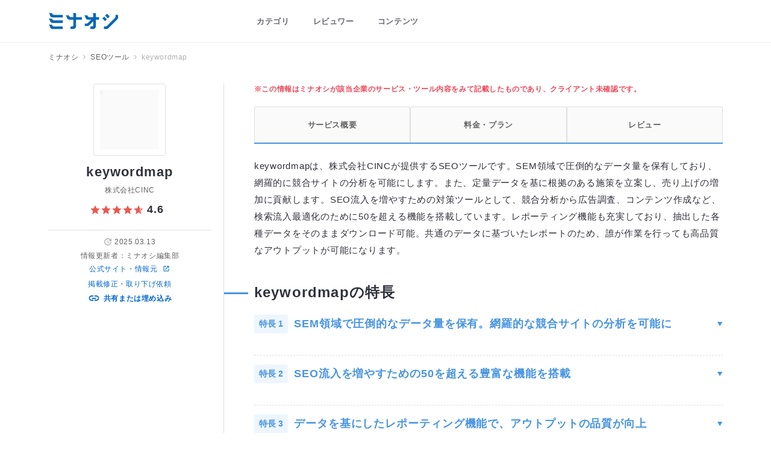

--- FILE ---
content_type: text/html;charset=utf-8
request_url: https://3naoshi.com/seo-tool/keywordmap?utm_source=moltsinc&utm_medium=group_site&utm_campaign=molts_article&utm_content=article_service_widget
body_size: 45789
content:
<!DOCTYPE html>
<html lang="ja">
<head><meta charset="utf-8">
<meta name="viewport" content="width=device-width, initial-scale=1">
<title>keywordmapの料金・評判｜実名レビューサイト【ミナオシ】</title>
<link rel="icon" href="/favicon-192x192.png">
<link rel="stylesheet" href="/css/neolithic.min.css">
<script data-hid="702b59c" type="241488e6a865b9123b71fbbd-text/javascript">(function(w,d,s,l,i){w[l]=w[l]||[];w[l].push({'gtm.start': new Date().getTime(),event:'gtm.js'});var f=d.getElementsByTagName(s)[0], j=d.createElement(s),dl=l!='dataLayer'?'&l='+l:'';j.async=true;j.src= 'https://www.googletagmanager.com/gtm.js?id='+i+dl;f.parentNode.insertBefore(j,f);})(window,document,'script','dataLayer','GTM-5DLTMML');</script>
<meta name="twitter:card" content="summary_large_image">
<meta property="og:image" content="https://3naoshi.com/ogp.jpg">
<meta property="og:image:width" content="1200">
<meta property="og:image:height" content="630">
<meta name="description" content="keywordmapの実名評判・レビュー・口コミ｜特徴、料金、機能を解説｜ミナオシ">
<meta name="twitter:title" content="keywordmapの料金・評判｜実名レビューサイト【ミナオシ】">
<link rel="canonical" href="https://3naoshi.com/seo-tool/keywordmap"><link rel="stylesheet" href="/_nuxt/entry.425ace4c.css"><style>@media (min-width:375px){._logo_ehaek_2{height:calc(20.48322px + .67114vw)}}@media (min-width:1120px){._logo_ehaek_2{height:28px}}@media (max-width:375px){._logo_ehaek_2{height:23px}}</style><style>@media (max-width:550.01px){.site-footer>.__upper[data-v-67246c4f] :not(.__sub){letter-spacing:.1em!important}}@media (min-width:375px){.site-footer>.__upper .__logo[data-v-67246c4f]{width:calc(104.89933px + 4.02685vw)}}@media (min-width:1120px){.site-footer>.__upper .__logo[data-v-67246c4f]{width:150px}}@media (max-width:375px){.site-footer>.__upper .__logo[data-v-67246c4f]{width:120px}}.site-footer>.__pagetop[data-v-67246c4f]{position:absolute}@media (min-width:375px){.site-footer>.__pagetop[data-v-67246c4f]{right:calc(12.48322px + .67114vw)}}@media (min-width:1120px){.site-footer>.__pagetop[data-v-67246c4f]{right:20px}}@media (max-width:375px){.site-footer>.__pagetop[data-v-67246c4f]{right:15px}}@media (max-width:550.01px){.site-footer>.__pagetop[data-v-67246c4f]{top:-30px}}@media (min-width:550.01px){.site-footer>.__pagetop[data-v-67246c4f]{bottom:20px;position:fixed}.site-footer>.__pagetop i[data-v-67246c4f]{transform:translateX(2px)}}</style><style>._breadcrumbItem_xc49n_2:not(:last-child):after{color:#b2b2b7;content:"\f006";font-family:iconfont;font-size:.64em;line-height:1;margin:0 1em}</style><style>@charset "UTF-8";*,:after,:before{box-sizing:border-box;margin:0;padding:0}article,aside,audio,canvas,details,figcaption,figure,footer,header,main,nav,section,summary,video{display:block}.square{position:relative}.square:before{content:"";padding-bottom:100%}.square>*{left:50%;position:absolute;top:50%;transform:translateX(-50%) translateY(-50%)}.shadow{box-shadow:0 1px 4px rgba(0,0,0,.15)}.shadow-sm{box-shadow:0 3px 6px rgba(0,0,0,.15)}.circle{border-radius:50%}.is-clipped{overflow:hidden!important}.is-overlay{bottom:0;left:0;position:absolute;right:0;top:0}.is-disabled,.is-unselectable{pointer-events:none}.is-unselectable{-webkit-touch-callout:none;-webkit-user-select:none;-moz-user-select:none;user-select:none}.fz\:1em{font-size:1em!important}.fz\:1\.2em{font-size:1.2em!important}.fz\:1\.3em{font-size:1.3em!important}.fz\:1\.4em{font-size:1.4em!important}.fz\:1\.5em{font-size:1.5em!important}.border-top{border-top:1px solid #cacaca}.border-bottom{border-bottom:1px solid #cacaca}.border-left{border-left:1px solid #cacaca}.border-right{border-right:1px solid #cacaca}.border{border:1px solid #cacaca}.p\:05em{padding:.5em}.mb\:05em{margin-bottom:.5em}.mt\:05em{margin-top:.5em}.ml\:05em{margin-left:.5em}.mr\:05em{margin-right:.5em}.mb\:1em{margin-bottom:1em}.mt\:1em{margin-top:1em}.mb\:2em{margin-bottom:2em}.pt\:05em{padding-top:.5em}.pb\:05em{padding-bottom:.5em}.h100p{height:100%}.leading--none{line-height:1}.leading--tight{line-height:1.25;margin-bottom:-.125em;margin-top:-.125em}.leading--snug{line-height:1.375;margin-bottom:-.1875em;margin-top:-.1875em}.leading--normal{line-height:1.5;margin-bottom:-.25em;margin-top:-.25em}.leading--relaxed{line-height:1.7;margin-bottom:-.35em;margin-top:-.35em}.leading--loose{line-height:1.9;margin-bottom:-.45em;margin-top:-.45em}.tracking--tighter{letter-spacing:-.05em!important}.tracking--tight{letter-spacing:-.025em!important}.tracking--normal{letter-spacing:0!important}.tracking--wide{letter-spacing:.025em!important}.tracking--wider{letter-spacing:.05em!important}.tracking--widest{letter-spacing:.1em!important}.tracking--extrawide{letter-spacing:.15em!important}.vam-child>*{vertical-align:middle}.t\:none-decoration{text-decoration:none!important}.separate-by-pipe>span:not(:last-child):after{background-color:currentColor;content:"";display:inline-block;height:.7em;margin-left:.5em;margin-right:.5em;opacity:.3;vertical-align:middle;width:1px}.loading{align-items:center;display:flex;justify-content:center;padding:40px;text-align:center}.loading:before{animation:rotate 1.1s linear infinite;border:2px solid #71c8ae;border-radius:50%;border-top-color:hsla(0,0%,100%,0);content:"";display:block;height:20px;margin-right:.5em;vertical-align:middle;width:20px}.radio-tag{position:relative}.radio-tag input[type=radio]{opacity:0;pointer-events:none;position:absolute}.radio-tag input[type=radio]:checked+.tag{background:#65656f!important;color:#fff!important}.gap\:2{gap:2px!important}.color\:primary\@checked:checked~*{color:#4894e2}@media print{*{background:transparent!important;box-shadow:none!important;color:#000!important;text-shadow:none!important}a,a:visited{text-decoration:underline}a[href]:after{content:" (" attr(href) ")"}abbr[title]:after{content:" (" attr(title) ")"}.ir a:after,a[href^="#"]:after,a[href^="javascript:"]:after{content:""}blockquote,pre{border:1px solid #999;page-break-inside:avoid}thead{display:table-header-group}img,tr{page-break-inside:avoid}img{max-width:100%!important}@page{margin:.5cm}h2,h3,p{orphans:3;widows:3}h2,h3{page-break-after:avoid}}code{background:rgba(193,199,208,.3);padding:.25em .5em;vertical-align:middle}a{color:inherit;text-decoration:none;transition:opacity .3s ease-in-out}a:focus,a:hover{opacity:.75}.link{cursor:pointer;text-decoration:underline}body{-webkit-tap-highlight-color:rgba(0,0,0,.35)}ol li,ul li{list-style:none}.ul li{line-height:1.5;margin-bottom:.8em;position:relative}.ul li:before{background-color:currentColor;height:.5em;width:.5em}.ol{counter-reset:ol}.ol li{counter-increment:ol;margin-bottom:1em;padding-left:1.6em;position:relative}.ol li:before{content:counter(ol) ". ";left:0;position:absolute}*{-webkit-text-size-adjust:100%;-ms-text-size-adjust:100%;text-rendering:optimizeLegibility;word-break:break-all}img{border:none;height:auto;max-width:100%;vertical-align:middle}.button,input[type=button]{font-family:游ゴシック体,Yu Gothic,YuGothic,-apple-system,ヒラギノ角ゴシック Pro,Hiragino Kaku Gothic Pro,メイリオ,Meiryo,Osaka,ＭＳ Ｐゴシック,MS PGothic,sans-serif;font-style:normal;font-weight:400}input:-moz-placeholder,input::-webkit-input-placeholder,select:-moz-placeholder,select::-webkit-input-placeholder,textarea:-moz-placeholder,textarea::-webkit-input-placeholder{font-family:georgia,times;font-style:normal;font-weight:300}button{-webkit-appearance:none;background:initial;border:none}button:active,button:focus{border:none;box-shadow:none;outline:none}.button,input[type=button]{align-items:center;-webkit-appearance:none;background-color:#4894e2;border:none;border-radius:3px;color:#fff;cursor:pointer;display:inline-flex;font-family:Noto Sans JP,游ゴシック体,Yu Gothic,YuGothic,-apple-system,ヒラギノ角ゴシック Pro,Hiragino Kaku Gothic Pro,メイリオ,Meiryo,Osaka,ＭＳ Ｐゴシック,MS PGothic,sans-serif;font-size:12px;font-weight:700;justify-content:center;letter-spacing:.1em;line-height:1;max-width:100%;padding-left:1.6em;padding-right:1.6em;text-decoration:none!important;transition:.6s cubic-bezier(.165,.84,.44,1);-webkit-font-smoothing:antialiased;-moz-osx-font-smoothing:grayscale}@media (min-width:375px){.button,input[type=button]{height:calc(44.01342px - .53691vw)}}@media (min-width:1120px){.button,input[type=button]{height:38px}}@media (max-width:375px){.button,input[type=button]{height:42px}}@media (max-width:1024.01px){.button,input[type=button]{min-width:8em;padding-left:2em;padding-right:2em}}.button:active,.button:focus,.button:hover,input[type=button]:active,input[type=button]:focus,input[type=button]:hover{opacity:1;outline:none}.button:hover,input[type=button]:hover{opacity:.8}.button.--has-shadow,input.--has-shadow[type=button]{box-shadow:0 2px 6px rgba(0,0,0,.3)}.button.--rounded,input.--rounded[type=button]{border-radius:100px}.button.--xs,input.--xs[type=button]{font-size:12px;height:28px;min-width:auto;padding:.3em 1em}@media (max-width:550.01px){.button.--xs\@sm,input.--xs\@sm[type=button]{font-size:12px;height:28px;min-width:auto;padding:.3em 1em}}.button.--xl,input.--xl[type=button]{min-width:auto}@media (min-width:375px){.button.--xl,input.--xl[type=button]{font-size:calc(12.99329px + .26846vw)}}@media (min-width:1120px){.button.--xl,input.--xl[type=button]{font-size:16px}}@media (max-width:375px){.button.--xl,input.--xl[type=button]{font-size:14px}}@media (min-width:375px){.button.--xl,input.--xl[type=button]{height:calc(42.48322px + .67114vw)}}@media (min-width:1120px){.button.--xl,input.--xl[type=button]{height:50px}}@media (max-width:375px){.button.--xl,input.--xl[type=button]{height:45px}}.button.--wide,input.--wide[type=button]{min-width:12em}@media (max-width:550.01px){.button.--wide,input.--wide[type=button]{min-width:14em}}.button.--inverted,input.--inverted[type=button]{background-color:#fff;box-shadow:inset 0 0 0 1px currentColor;color:#4894e2}.button.--inverted.--has-shadow,input.--inverted.--has-shadow[type=button]{box-shadow:inset 0 0 0 1px currentColor,0 2px 10px rgba(0,0,0,.2)}.button.--white,input.--white[type=button]{background-color:#fff;border:1px solid #e3e3e3;color:#65656f}.button.--white:hover,input.--white[type=button]:hover{background-color:#4894e2;color:#fff}.button.--black,input.--black[type=button]{background-color:#31313c;color:#fff}.button.--black.--inverted,input.--black.--inverted[type=button]{background-color:#fff;color:#31313c!important}.button.--gray,input.--gray[type=button]{background:#65656f}.button.--compact,input.--compact[type=button]{min-width:0;padding-left:0;padding-right:0}@media (max-width:550.01px){.button.--compact\@sm,input.--compact\@sm[type=button]{min-width:0;padding-left:0;padding-right:0}.button.--wide-on-mobile,input.--wide-on-mobile[type=button]{display:block;margin-left:auto;margin-right:auto;width:90%}}.button.--contact,.button.--download,.button.--official-site,input.--contact[type=button],input.--download[type=button],input.--official-site[type=button]{font-family:Noto Sans JP,游ゴシック体,Yu Gothic,YuGothic,-apple-system,ヒラギノ角ゴシック Pro,Hiragino Kaku Gothic Pro,メイリオ,Meiryo,Osaka,ＭＳ Ｐゴシック,MS PGothic,sans-serif}.button.--official-site,input.--official-site[type=button]{background-color:#fff;border:1px solid #ea594e;color:#ea594e}.button.--gradient,input.--gradient[type=button]{background:linear-gradient(90deg,#f28867,#ea594e)}.button.--clear,input.--clear[type=button]{background:#fff;border:1px solid #e3e3e3;color:#65656f}.button.--review,input.--review[type=button]{background:#71c8ae}.button.--small,input.--small[type=button]{height:32px;padding-left:.8em;padding-right:.8em}@media (max-width:550.01px){.button.--small.--small,input.--small.--small[type=button]{width:110px}}.button.--loading,input.--loading[type=button]{opacity:.3;pointer-events:none}.button.--orange,input.--orange[type=button]{background-color:#ea594e}.button.--orange.--inverted,input.--orange.--inverted[type=button]{background-color:#fff;color:#ea594e}.button.--lightgreen,input.--lightgreen[type=button]{background-color:#51c1a0}.button.--lightgreen.--inverted,input.--lightgreen.--inverted[type=button]{background-color:#fff;color:#51c1a0}.button-group{align-items:center;display:flex;gap:10px}@media (max-width:550.01px){.button-group{width:100%}.button-group .button,.button-group input[type=button]{width:calc(50% - 7.5px)}.button-group .button:not(:last-child),.button-group input[type=button]:not(:last-child){margin-right:15px}.button-group.--wrap{flex-wrap:wrap}.button-group.--wrap .button.--margin-none,.button-group.--wrap input.--margin-none[type=button]{margin:0}.button-group.--wrap .button.--wide,.button-group.--wrap input.--wide[type=button]{margin-top:15px;width:100%}}@media (min-width:550.01px){.button-group.--gapL .button:not(:last-child),.button-group.--gapL input[type=button]:not(:last-child){margin-right:18px}}hr{border:0;border-top:1px solid #ddd;display:block;height:1px;padding:0}b,strong{font-weight:700}em,i{font-style:italic}kbd{background-color:#eee;border:1px solid #bfbfbf;border-radius:3px;box-shadow:0 1px 1px rgba(0,0,0,.1),inset 0 2px 0 0 hsla(0,0%,100%,.6);color:#333;display:inline-block;font-size:.9em;font-weight:700;line-height:1;padding:.3em .6em;vertical-align:middle;white-space:nowrap}@font-face{font-display:swap;font-family:iconfont;font-style:normal;font-weight:400;src:url(/_nuxt/iconfont.452237ae.eot);src:url(/_nuxt/iconfont.452237ae.eot?#iefix) format("embedded-opentype"),local("iconfont"),url(/_nuxt/iconfont.48dac20d.woff2) format("woff2"),url(/_nuxt/iconfont.54b70ff3.woff) format("woff"),url(/_nuxt/iconfont.a3060ef2.ttf) format("truetype"),url(/_nuxt/iconfont.efacb421.svg#svgFontName) format("svg")}[class*=" icon-"]:before,[class^=icon-]:before{font-family:iconfont;-webkit-font-smoothing:antialiased;-moz-osx-font-smoothing:grayscale}[class*=" icon-"],[class^=icon-]{font-style:normal;font-variant:normal;font-weight:400;text-transform:none;speak:none;align-items:center;display:inline-flex;justify-content:center;line-height:1!important;text-decoration:inherit}.icon-right-open-big:before{content:"\e800"}.icon-down-open-big:before{content:"\e801"}.icon-left-open-big:before{content:"\e802"}.icon-up-open-big:before{content:"\e803"}.icon-ok:before,input[type=checkbox]:before{content:"\e804"}.icon-star:before{content:"\e805"}.icon-star-empty:before{content:"\e806"}.icon-check-circle:before{content:"\e807"}.icon-camera:before{content:"\e808"}.icon-link-1:before{content:"\e809"}.icon-comment:before{content:"\e80a"}.icon-comment-circle:before{content:"\e80b"}.icon-download:before{content:"\e80c"}.icon-file:before{content:"\e80d"}.icon-blank:before{content:"\e80e"}.icon-guide:before{content:"\e80f"}.icon-position:before{content:"\e810"}.icon-company:before{content:"\e811"}.icon-person:before{content:"\e812"}.icon-good:before{content:"\e813"}.icon-eye:before{content:"\e814"}.icon-clock:before{content:"\e815"}.icon-pen:before{content:"\e816"}.icon-link-ext:before{content:"\e817"}.icon-login:before{content:"\e818"}.icon-playlist-add:before{content:"\e819"}.icon-mail:before{content:"\e81a"}.icon-zoom-in:before{content:"\e81b"}.icon-down-open-mini:before{content:"\e81c"}.icon-search:before{content:"\e81d"}.icon-left-open-mini:before{content:"\e81e"}.icon-right-open-mini:before{content:"\e81f"}.icon-up-open-mini:before{content:"\e820"}.icon-down-dir:before{content:"\e821"}.icon-left-dir:before{content:"\e822"}.icon-right-dir:before{content:"\e823"}.icon-up-dir:before{content:"\e824"}.icon-question:before{content:"\e825"}.icon-info-circled:before{content:"\e826"}.icon-dashboard:before{content:"\e827"}.icon-attention:before{content:"\e828"}.icon-settings:before{content:"\e829"}.icon-password:before{content:"\e82a"}.icon-lock:before{content:"\e82b"}.icon-facebook-2:before{content:"\e82c"}.icon-docs-2:before{content:"\e82d"}.icon-pagetop:before{content:"\e82e"}.icon-key:before{content:"\e82f"}.icon-server:before{content:"\e830"}.icon-pdf:before{content:"\e831"}.icon-cancel:before{content:"\e832"}.icon-cancel-circled:before{content:"\e833"}.icon-cancel-squared:before{content:"\e834"}.icon-folder:before{content:"\e835"}.icon-calendar:before{content:"\e836"}.icon-users:before{content:"\e837"}.icon-link:before{content:"\e838"}.icon-add:before{content:"\e844"}.icon-down-open:before,.select:before{content:"\f004"}.icon-up-open:before{content:"\f005"}.icon-right-open:before,.tns-outer>.tns-controls button[data-controls=next]:before{content:"\f006"}.icon-left-open:before,.tns-outer>.tns-controls button[data-controls=prev]:before{content:"\f007"}.icon-twitter:before{content:"\f099"}.icon-facebook:before{content:"\f09a"}.icon-docs:before{content:"\f0c5"}.icon-doc-text:before{content:"\f0f6"}.icon-circle:before{content:"\f111"}.icon-globe:before{content:"\e839"}.icon-logout_black:before{content:"\e848"}.icon-home:before{content:"\e840"}.icon-lock-1:before{content:"\e841"}.icon-update:before{content:"\e83a"}.icon-budget:before{content:"\e83b"}input,select,textarea{-webkit-appearance:none;background-color:#fff;border:1px solid #ddd;border-radius:4px;color:#31313c;font-size:inherit;padding:.8em 1em;transition:background-color .2s ease-out;width:100%}input::-webkit-input-placeholder,select::-webkit-input-placeholder,textarea::-webkit-input-placeholder{color:#bebebe}input:-moz-placeholder,input::-moz-placeholder,select:-moz-placeholder,select::-moz-placeholder,textarea:-moz-placeholder,textarea::-moz-placeholder{color:#bebebe}input:-ms-input-placeholder,select:-ms-input-placeholder,textarea:-ms-input-placeholder{color:#bebebe}input:focus,select:focus,textarea:focus{background-color:#fff;outline:none}input:focus::-webkit-input-placeholder,select:focus::-webkit-input-placeholder,textarea:focus::-webkit-input-placeholder{opacity:.3}input:focus:-moz-placeholder,input:focus::-moz-placeholder,select:focus:-moz-placeholder,select:focus::-moz-placeholder,textarea:focus:-moz-placeholder,textarea:focus::-moz-placeholder{opacity:.3}input:focus:-ms-input-placeholder,select:focus:-ms-input-placeholder,textarea:focus:-ms-input-placeholder{opacity:.3}input.m--error,select.m--error,textarea.m--error{background-color:#f8d2d2}input[readonly],select[readonly],textarea[readonly]{background-color:#f8f8f8}textarea{min-height:6em;resize:vertical}input[type=radio]{-webkit-appearance:none;background:transparent;border:2px solid #e3e3e3;border-radius:50%;height:1em;margin-right:.5rem;min-height:1em;min-width:1em;padding:0;position:relative;width:1em}input[type=radio]:checked{border-color:#4894e2}input[type=radio]:checked:after{background:#4894e2;border-radius:50%;content:"";height:.5em;left:50%;position:absolute;top:50%;transform:translate(-50%,-50%);width:.5em}input[type=checkbox]{background-color:#fff;border:none;border-radius:2px;box-shadow:inset 0 0 0 2px #e3e3e3;cursor:pointer;display:inline-block;height:16px!important;min-height:16px!important;min-width:16px!important;padding:0;position:relative;transition:.15s ease-in-out;vertical-align:middle;width:16px!important}input[type=checkbox]:before{font-family:iconfont;font-size:12px;left:50%;opacity:0;position:absolute;top:50%;transform:translateY(-50%) translateX(-50%);transition:.15s ease-in-out}input[type=checkbox]:checked{border-color:#4894e2;box-shadow:inset 0 0 0 2em #4894e2}input[type=checkbox]:checked:before{color:#fff;opacity:1}input[type=checkbox][disabled]{border-color:#b0b3b3;box-shadow:inset 0 0 0 2em #b0b3b3;pointer-events:none}input[type=checkbox]+label{cursor:pointer}select.unselected{color:#b0b3b3}.select{position:relative}.select:before{color:#65656f;font-family:iconfont;font-size:12px;line-height:1;margin-top:-.5em;pointer-events:none;position:absolute;right:1em;top:50%}.select.--white select{background-color:#fff;color:#4894e2}.select.has-border select{border:1px solid #303030}.select select{padding-right:2.3em}form [role=alert]{color:#e80000;display:block;margin-top:.5em}@media (min-width:375px){form [role=alert]{font-size:calc(11.49664px + .13423vw)}}@media (min-width:1120px){form [role=alert]{font-size:13px}}@media (max-width:375px){form [role=alert]{font-size:12px}}table{border:none;border-collapse:collapse;width:100%}td,th{padding:1em 1.2em;text-align:left;vertical-align:top}.table--1.--compact tr:first-child td,.table--1.--compact tr:first-child th{border-top:none;padding-top:0}.table--1.--compact tr:last-child td,.table--1.--compact tr:last-child th{border-bottom:none}@media (min-width:550.01px){.table--1.--compact tr:last-child th{padding-bottom:0}}.table--1.--compact tr:last-child td{padding-bottom:0}.table--1 td,.table--1 th,.table--1 tr:last-child td{border-bottom:1px solid #ddd}.table--1 td,.table--1 th{border-top:1px solid #ddd;padding:1.5em 0}@media (max-width:550.01px){.table--1 td,.table--1 th{border-bottom:0;display:block;width:100%!important}}.table--1 th{padding-right:1em}@media (max-width:550.01px){.table--1 th{border-bottom:0;padding-bottom:.5em;padding-right:0}.table--1 td{border-top:0;padding-top:0}.table--2 tr:last-child td{border-bottom:1px solid #cacaca}}.table--2 td,.table--2 th{border:1px solid #cacaca;padding:20px;vertical-align:middle}@media (max-width:550.01px){.table--2 td,.table--2 th{border-bottom:none;display:block;width:100%!important}}@media (min-width:550.01px){.table--2 th{width:37%}.table--2 td,.table--2 th{border-left:none;border-right:none}}.table--3 thead{border-bottom:2px solid #ddd;color:#717171;font-weight:700}.table--3 tbody tr:not(:last-child) td,.table--3 tbody tr:not(:last-child) th{border-bottom:1px dotted #ddd}.table--3 th{font-weight:700}.table--3.--compact td,.table--3.--compact th{padding-left:0}.table--3.--compact td:last-child,.table--3.--compact th:last-child{padding-right:0}.table--3.--compact thead tr th{padding-top:0}.table--3.--compact tbody tr:last-child td,.table--3.--compact tbody tr:last-child th{padding-bottom:0}.table--3.--clickable tbody tr{cursor:pointer}.table--3.--clickable tbody tr:hover{opacity:.6}@media (max-width:550.01px){.table--4,.table--4 tr{display:block}.table--4 tr td,.table--4 tr th{display:block;width:100%!important}}.table--4.--compact>tr:first-child td,.table--4.--compact>tr:first-child th{border-top:none;padding-top:0}.table--4.--compact>tr:last-child td,.table--4.--compact>tr:last-child th{border-bottom:none;padding-bottom:0}.table--4.--nowrap th{white-space:nowrap;width:1em}.table--4.--no-border tr{border-bottom:none}.table--4 th{padding-bottom:20px;padding-left:0;padding-top:20px;right:0}.table--4 th:before{border-radius:3px;display:inline-block;font-size:10px;margin-right:10px;padding:4px 10px}.table--4 th:not(.required):before{background-color:#e1e1e1;color:#616161;content:"任意"}.table--4 th.required:before{background-color:#fdedee;color:#ed4758;content:"必須"}.table--4 th.hide-label:before{display:none}@media (max-width:550.01px){.table--4 th{padding-left:0;padding-right:0}}.table--4 td{padding:20px 0;right:0}.table--4 tr{border-bottom:1px dashed #e3e3e3}.table--4 tr:last-child{border-bottom:none}.table--5{border:1px solid #e3e3e3}@media (max-width:550.01px){.table--5,.table--5 tr{display:block}.table--5 tr td,.table--5 tr th{display:block;width:100%!important}}.table--5 tr:not(:last-child){border-bottom:1px solid #e3e3e3}.table--5 td,.table--5 th{padding:1em}.table--5 th{background-color:#f5f5f5;border-right:1px solid #e3e3e3;color:#65656f}.table--5 td{background-color:#fff}.table--6.--compact tr:first-child td,.table--6.--compact tr:first-child th{border-top:none;padding-top:0}.table--6.--compact tr:last-child{border-bottom:none}.table--6.--compact tr:last-child td,.table--6.--compact tr:last-child th{padding-bottom:0}.table--6 tr{border-bottom:1px dashed #e1e1e1}.table--6 td,.table--6 th{padding:20px 0}@media (max-width:550.01px){.table--6 td,.table--6 th{display:block}}.table--6 th:before{border-radius:3px;display:inline-block;font-size:10px;margin-right:10px;padding:4px 10px}.table--6 th:not(.required):before{background-color:#e1e1e1;color:#616161;content:"任意"}.table--6 th.required:before{background-color:#fdedee;color:#ed4758;content:"必須"}.table--6 th.hide-label:before{display:none}.h1,.h2,.h3,.h4,.h5,.h6{margin-bottom:1em}.heading--1{font-weight:700}@media (min-width:375px){.heading--1.--lg{font-size:calc(14.89933px + 4.02685vw)}}@media (min-width:1120px){.heading--1.--lg{font-size:60px}}@media (max-width:375px){.heading--1.--lg{font-size:30px}}@media (min-width:375px){.heading--1.--md{font-size:calc(16.43624px + 2.55034vw)}}@media (min-width:1120px){.heading--1.--md{font-size:45px}}@media (max-width:375px){.heading--1.--md{font-size:26px}}@media (min-width:375px){.heading--1.--sm{font-size:calc(12.97315px + 1.07383vw)}}@media (min-width:1120px){.heading--1.--sm{font-size:25px}}@media (max-width:375px){.heading--1.--sm{font-size:17px}}.heading--1>span{background-image:linear-gradient(90deg,#0667b7,#043e6e);color:#fff;display:inline-block;margin-left:-90px;padding-left:90px;padding-right:.7em}.heading--2{align-items:center;display:flex;text-transform:uppercase}@media (min-width:375px){.heading--2{font-size:calc(17.48322px + .67114vw)}}@media (min-width:1120px){.heading--2{font-size:25px}}@media (max-width:375px){.heading--2{font-size:20px}}.heading--2:before{background-image:linear-gradient(90deg,#0667b7,#043e6e);content:"";display:inline-block;height:5px;margin-right:.5em;width:1em}.heading--3{font-weight:700;line-height:1;position:relative}@media (min-width:768px){.heading--3{padding-left:calc(-29.54545px + 7.10227vw)}}@media (min-width:1120px){.heading--3{padding-left:50px}}@media (max-width:768px){.heading--3{padding-left:25px}}@media (min-width:768px){.container.--has-left-sidebar.--has-sidebar-border .heading--3{margin-left:calc(29.54545px - 7.10227vw)}}@media (min-width:1120px){.container.--has-left-sidebar.--has-sidebar-border .heading--3{margin-left:-50px}}@media (max-width:768px){.container.--has-left-sidebar.--has-sidebar-border .heading--3{margin-left:-25px}}@media (max-width:768.01px){.container.--has-left-sidebar.--has-sidebar-border .heading--3{margin-left:0}}.heading--3:before{background-color:#4894e2;content:"";display:block;height:3px;left:0;position:absolute;top:50%}@media (min-width:768px){.heading--3:before{width:calc(-39.54545px + 7.10227vw)}}@media (min-width:1120px){.heading--3:before{width:40px}}@media (max-width:768px){.heading--3:before{width:15px}}.heading--3.--review:before{background:#71c8ae}body{background-color:#fafafa;color:#31313c;font-family:Noto Sans JP,游ゴシック体,Yu Gothic,YuGothic,-apple-system,ヒラギノ角ゴシック Pro,Hiragino Kaku Gothic Pro,メイリオ,Meiryo,Osaka,ＭＳ Ｐゴシック,MS PGothic,sans-serif;font-feature-settings:"kern";font-size:16px;line-height:1.5}body *{letter-spacing:.05em}body.is-no-scroll{overflow:hidden}.tag{background:#f5f5f5;border:1px solid #e3e3e3;border-radius:100px;color:#65656f;display:inline-flex;position:relative;transition:.16s}@media (min-width:375px){.tag{padding-left:calc(17.51678px - .67114vw);padding-right:calc(17.51678px - .67114vw)}}@media (min-width:1120px){.tag{padding-left:10px;padding-right:10px}}@media (max-width:375px){.tag{padding-left:15px;padding-right:15px}}@media (min-width:375px){.tag{padding-bottom:calc(1.49664px + .13423vw);padding-top:calc(1.49664px + .13423vw)}}@media (min-width:1120px){.tag{padding-bottom:3px;padding-top:3px}}@media (max-width:375px){.tag{padding-bottom:2px;padding-top:2px}}.tag.--squared{border-radius:3px}@media (min-width:375px){.article-header{margin-bottom:calc(7.44966px + 2.01342vw)}}@media (min-width:1120px){.article-header{margin-bottom:30px}}@media (max-width:375px){.article-header{margin-bottom:15px}}.article-header>.__date{color:#5f5e5e;display:block;font-size:14px;font-weight:700;line-height:1;margin-bottom:.6em}.article-header .__sns{position:relative;transition:.2s ease-in-out}.article-header .__sns>.__links{position:absolute;top:30px}@media (min-width:375px){.article-header .__sns>.__links{left:calc(-17.87919px - 4.83221vw)}}@media (min-width:1120px){.article-header .__sns>.__links{left:-72px}}@media (max-width:375px){.article-header .__sns>.__links{left:-36px}}@media (min-width:375px){.article-header .__sns>.__links>li:not(:last-child){padding-bottom:calc(7.48322px + .67114vw)}}@media (min-width:1120px){.article-header .__sns>.__links>li:not(:last-child){padding-bottom:15px}}@media (max-width:375px){.article-header .__sns>.__links>li:not(:last-child){padding-bottom:10px}}.article-header>.__thumbnail{margin-bottom:20px;margin-top:20px}.article-header>.__thumbnail img{width:100%}.article-header--2.--guide{background:#4894e2 url(/_nuxt/article-header__guide.eaf27d7d.webp) no-repeat 100% 100%/cover}.article-header--2.--review{background:#71c8ae url(/_nuxt/article-header__review.a467daef.webp) no-repeat 100% 100%/cover}@media (min-width:375px){.article-footer{margin-top:calc(17.38255px + 4.69799vw)}}@media (min-width:1120px){.article-footer{margin-top:70px}}@media (max-width:375px){.article-footer{margin-top:35px}}.article-body{word-break:break-all}@media (min-width:375px){.article-body{font-size:calc(15.50336px - .13423vw)}}@media (min-width:1120px){.article-body{font-size:14px}}@media (max-width:375px){.article-body{font-size:15px}}.article-body h2,.article-body h3,.article-body h4,.article-body h5,.article-body h6{font-weight:700;line-height:1.4;margin-bottom:1em;margin-top:1.5em}.article-body h2{border-bottom:1px solid #4894e2;color:#4894e2;margin-top:1.5em;padding-bottom:.5em}@media (min-width:375px){.article-body h2{font-size:calc(17.98658px + .53691vw)}}@media (min-width:1120px){.article-body h2{font-size:24px}}@media (max-width:375px){.article-body h2{font-size:20px}}.article-body h3{background-color:#f5f5f5;margin-top:2em;padding:.6em 1em}@media (min-width:375px){.article-body h3{font-size:calc(16.49664px + .13423vw)}}@media (min-width:1120px){.article-body h3{font-size:18px}}@media (max-width:375px){.article-body h3{font-size:17px}}@media (max-width:550.01px){.article-body h3{margin-bottom:1.3em;padding-bottom:.7em;padding-top:.7em}}.article-body h4{margin-bottom:1em;margin-top:1.8em;padding-left:30px;position:relative}@media (min-width:375px){.article-body h4{font-size:calc(16.49664px + .13423vw)}}@media (min-width:1120px){.article-body h4{font-size:18px}}@media (max-width:375px){.article-body h4{font-size:17px}}.article-body h4:before{background-color:#4894e2;content:"";display:block;height:3px;left:0;position:absolute;top:12px;width:20px}.article-body h5{border-bottom:2px solid;padding:.5em 0}@media (min-width:375px){.article-body h5{font-size:calc(13.48993px + .40268vw)}}@media (min-width:1120px){.article-body h5{font-size:18px}}@media (max-width:375px){.article-body h5{font-size:15px}}@media (min-width:375px){.article-body h6{font-size:calc(13.99329px + .26846vw)}}@media (min-width:1120px){.article-body h6{font-size:17px}}@media (max-width:375px){.article-body h6{font-size:15px}}.article-body ol,.article-body ul{border-radius:3px;list-style:none;margin:2em 0}.article-body ol:last-child,.article-body ul:last-child{margin-bottom:0!important}.article-body ol li,.article-body ul li{line-height:1.5;position:relative}@media (min-width:375px){.article-body ol li,.article-body ul li{font-size:calc(12.49664px + .13423vw)}}@media (min-width:1120px){.article-body ol li,.article-body ul li{font-size:14px}}@media (max-width:375px){.article-body ol li,.article-body ul li{font-size:13px}}@media (max-width:550.01px){.article-body ol li,.article-body ul li{letter-spacing:.1em;line-height:1.5}}.article-body ol li:not(:last-child),.article-body ul li:not(:last-child){margin-bottom:.6em}@media (max-width:550.01px){.article-body ol li:not(:last-child),.article-body ul li:not(:last-child){margin-bottom:1em}}.article-body ol ol,.article-body ol ul,.article-body ul ol,.article-body ul ul{margin-bottom:.5em;margin-left:1em;margin-top:.5em}.article-body ul li{padding-left:1.2em}.article-body ul li:before{background-color:#4894e2;border-radius:100%;content:"";height:8px;left:0;position:absolute;top:.5em;width:8px}.article-body ol{counter-reset:ol}.article-body ol.is-style-default li{counter-increment:ol;padding-left:2.7em;position:relative}.article-body ol.is-style-default li:before{background-color:#4894e2;border-radius:50%;color:#fff;content:counter(ol);display:grid;font-weight:700;height:1.7em;left:0;line-height:1;place-content:center;position:absolute;width:1.7em}.article-body ol li{counter-increment:ol;padding-left:2.3em;position:relative}.article-body ol li:not(:last-child){margin-bottom:.9em!important}.article-body ol li:before{align-items:center;content:counter(ol) " .";display:flex;font-size:12px;font-weight:700;justify-content:center;left:0;position:absolute;z-index:1}@media (min-width:550.01px){.article-body ol li:before{left:1px}}.article-body ol ol li:before{content:counter(ol,lower-alpha) "."!important}.article-body table.wp-block-advgb-table,.article-body table[data-type="core/table"]{border-collapse:collapse!important;width:100%!important}@media (max-width:550.01px){.article-body table.wp-block-advgb-table,.article-body table[data-type="core/table"]{display:block;overflow:auto;width:calc(100vw - 15px)}.article-body table.wp-block-advgb-table:before,.article-body table[data-type="core/table"]:before{color:#999;content:"←→ 左右にスワイプで操作";display:block;font-size:10px;font-weight:700;margin-bottom:10px;text-align:center}.article-body table.wp-block-advgb-table tbody,.article-body table[data-type="core/table"] tbody{display:block;width:700px!important}}.article-body table.wp-block-advgb-table.has-fixed-layout,.article-body table[data-type="core/table"].has-fixed-layout{table-layout:fixed!important}.article-body table.wp-block-advgb-table td,.article-body table.wp-block-advgb-table th,.article-body table[data-type="core/table"] td,.article-body table[data-type="core/table"] th{border:1px solid #e3e3e3;font-size:15px;line-height:1.8;padding:1.3em}@media (max-width:550.01px){.article-body table.wp-block-advgb-table td,.article-body table.wp-block-advgb-table th,.article-body table[data-type="core/table"] td,.article-body table[data-type="core/table"] th{line-height:1.6;padding:1em}}.article-body table.wp-block-advgb-table th,.article-body table[data-type="core/table"] th{background-color:#fafafa;font-weight:700}.article-body table.wp-block-advgb-table td,.article-body table[data-type="core/table"] td{background-color:#fff}@media (max-width:550.01px){.article-body table.wp-block-advgb-table td:first-child,.article-body table[data-type="core/table"] td:first-child{width:40%}}.article-body table.is-style-detail:not(:root){font-size:15px;table-layout:fixed}.article-body table.is-style-detail:not(:root) tr{border-bottom:1px solid #e3e3e3}.article-body table.is-style-detail:not(:root) tr:first-of-type{border-top:1px solid #e3e3e3}.article-body table.is-style-detail:not(:root) td,.article-body table.is-style-detail:not(:root) th{border:none;line-height:1.8;padding:1.1em 2em;vertical-align:middle}@media (max-width:550.01px){.article-body table.is-style-detail:not(:root) td,.article-body table.is-style-detail:not(:root) th{border-left:1px solid #e3e3e3;border-right:1px solid #e3e3e3;display:block;padding:1.1em;width:100%}}.article-body table.is-style-detail:not(:root) td:first-child{background-color:#fafafa;color:#65656f}@media (min-width:550.01px){.article-body table.is-style-detail:not(:root) td:first-child{width:44.3786982249%}}.article-body .is-style-double-header td:first-child,.article-body .is-style-double-header tr:first-child td,.article-body .is-style-left-header td:first-child{background-color:#f3f3f3!important;font-weight:700}@media (min-width:550.01px){.article-body .is-style-scroll td:first-child,.article-body .is-style-scroll th:first-child{width:37.037037037%}}@media (max-width:550.01px){.article-body .is-style-scroll{overflow-x:scroll}.article-body .is-style-scroll td:first-child,.article-body .is-style-scroll th:first-child{min-width:145px}.article-body .is-style-scroll td:not(:first-child),.article-body .is-style-scroll th:not(:first-child){min-width:250px}}.article-body figure[data-type="core/image"][data-type="core/image"]{margin-bottom:30px;margin-top:25px;text-align:center}@media (max-width:550.01px){.article-body figure[data-type="core/image"][data-type="core/image"]{margin-bottom:25px}}.article-body figure[data-type="core/image"] figcaption{color:#65656f;font-size:12px;margin-top:1.6em}.article-body figure[data-type="core/image"] figcaption a{color:#4894e2}.article-body figure[data-type="core/image"] img{width:100%}.article-body .wp-block-buttons{margin:1.5em auto;max-width:500px}@media (max-width:550.01px){.article-body .wp-block-buttons{margin-bottom:40px}}.article-body .wp-block-buttons:last-child{margin-bottom:0}.article-body .wp-block-buttons .block-editor-inner-blocks{display:block;width:100%}.article-body .wp-block-buttons .block-editor-inner-blocks .block-editor-block-list__layout{display:flex;flex-wrap:wrap;justify-content:center;margin-bottom:-10px}.article-body .wp-block-buttons .block-editor-inner-blocks .block-editor-block-list__layout .wp-block-button{flex:0 0 auto;margin:0 0 10px;min-width:40%;padding:0}.article-body .wp-block-buttons .block-editor-inner-blocks .block-editor-block-list__layout .wp-block-button+.wp-block-button{margin-left:10px}.article-body .wp-block-buttons .wp-block-button{box-shadow:0 2px 6px rgba(0,0,0,.3);display:block;text-align:center}.article-body .wp-block-buttons .wp-block-button.is-style-red .wp-block-button__link{background:linear-gradient(90deg,#f28867,#ea594e)}@media (min-width:375px){.article-body .wp-block-buttons .wp-block-button.--sm .wp-block-button__link{font-size:calc(12.99329px + .26846vw)}}@media (min-width:1120px){.article-body .wp-block-buttons .wp-block-button.--sm .wp-block-button__link{font-size:16px}}@media (max-width:375px){.article-body .wp-block-buttons .wp-block-button.--sm .wp-block-button__link{font-size:14px}}.article-body .wp-block-buttons .wp-block-button .wp-block-button__link{align-items:center;background-color:#4894e2;border-radius:3px;color:#fff;display:flex;font-weight:700;justify-content:center;padding:.9em 1em;text-decoration:none}@media (min-width:375px){.article-body .wp-block-buttons .wp-block-button .wp-block-button__link{font-size:calc(13.48993px + .40268vw)}}@media (min-width:1120px){.article-body .wp-block-buttons .wp-block-button .wp-block-button__link{font-size:18px}}@media (max-width:375px){.article-body .wp-block-buttons .wp-block-button .wp-block-button__link{font-size:15px}}@media (max-width:550.01px){.article-body .wp-block-buttons .wp-block-button .wp-block-button__link{display:block;padding:1.1em 1em}}.article-body blockquote.wp-block-quote{border:3px solid #dbdedd;margin:3em 0;padding:1.3em 4em}.article-body blockquote.wp-block-quote:last-child{margin-bottom:0!important}.article-body blockquote.wp-block-quote p:not(:last-child){margin-top:0}.article-body blockquote.wp-block-quote cite{color:#666;font-size:.8em}.article-body blockquote.wp-block-quote:after,.article-body blockquote.wp-block-quote:before{background-repeat:no-repeat;background-size:auto 17px;content:"";display:block;height:17px}.article-body blockquote.wp-block-quote:before{background-image:url("[data-uri]");margin-bottom:-.4em;margin-left:-2.6em}.article-body blockquote.wp-block-quote:after{background-image:url("[data-uri]");background-position:100% 0;margin-right:-2.8em;margin-top:-.4em}.article-body p[data-type="core/paragraph"]{font-size:15px;line-height:1.8;margin:1.4em 0 1.7em}@media (max-width:550.01px){.article-body p[data-type="core/paragraph"]{line-height:1.8}}.article-body p[data-type="core/paragraph"]:first-child{margin-top:0}.article-body p[data-type="core/paragraph"]:last-child{margin-bottom:0!important}.article-body p[data-type="core/paragraph"] a{color:#06c}.article-body p[data-type="core/paragraph"].is-style-line{display:flex}.article-body p[data-type="core/paragraph"].is-style-line:before{background-color:#31313c;content:"";display:block;height:1px;margin-right:1em;margin-top:1em;width:2em}.article-body .reset-link-style{color:inherit;text-decoration:none}.article-body .alignleft{float:left;margin:.5em 1em .5em 0}.article-body .alignright{float:right;margin:.5em 0 .5em 1em}.article-body .aligncenter{margin-left:auto;margin-right:auto}.article-body .custom-block:not(:last-child),.article-body>[class*=wp-block]:not(:last-child){margin-bottom:30px}.article-body .custom-block:not(:first-child),.article-body>[class*=wp-block]:not(:first-child){margin-top:30px}.article-body .wp-block-columns{display:flex;flex-wrap:wrap;margin-bottom:1.75em}.article-body .wp-block-columns.has-background{padding:1.25em 2.375em}.article-body .wp-block-columns.are-vertically-aligned-top{align-items:flex-start}.article-body .wp-block-columns.are-vertically-aligned-center{align-items:center}.article-body .wp-block-columns.are-vertically-aligned-bottom{align-items:flex-end}@media (min-width:782px){.article-body .wp-block-columns{flex-wrap:nowrap}}.article-body .wp-block-column{flex-grow:1;min-width:0;overflow-wrap:break-word;word-break:break-word}.article-body .wp-block-column.is-vertically-aligned-top{align-self:flex-start}.article-body .wp-block-column.is-vertically-aligned-center{align-self:center}.article-body .wp-block-column.is-vertically-aligned-bottom{align-self:flex-end;width:100%}.article-body .wp-block-column.is-vertically-aligned-center,.article-body .wp-block-column.is-vertically-aligned-top{width:100%}@media (max-width:599px){.article-body .wp-block-column{flex-basis:100%!important}}@media (min-width:600px) and (max-width:781px){.article-body .wp-block-column:not(:only-child){flex-basis:calc(50% - 1em)!important;flex-grow:0}.article-body .wp-block-column:nth-child(2n){margin-left:2em}}@media (min-width:782px){.article-body .wp-block-column{flex-basis:0;flex-grow:1}.article-body .wp-block-column[style*=flex-basis]{flex-grow:0}.article-body .wp-block-column:not(:first-child){margin-left:2em}}.article-body--2{word-break:break-all}.article-body--2 h2,.article-body--2 h3,.article-body--2 h4,.article-body--2 h5,.article-body--2 h6{margin-bottom:.5em}.article-body--2 h2:not(:first-child),.article-body--2 h3:not(:first-child),.article-body--2 h4:not(:first-child),.article-body--2 h5:not(:first-child),.article-body--2 h6:not(:first-child){margin-top:2em}.article-body--2 h2 span,.article-body--2 h3 span,.article-body--2 h4 span,.article-body--2 h5 span,.article-body--2 h6 span{font-weight:700!important}.article-body--2 h2{padding-left:.8em;position:relative}@media (min-width:375px){.article-body--2 h2{font-size:calc(16.97987px + .80537vw)}}@media (min-width:1120px){.article-body--2 h2{font-size:26px}}@media (max-width:375px){.article-body--2 h2{font-size:20px}}.article-body--2 h2:before{background-color:#4894e2;border-radius:10px;bottom:0;content:"";left:0;position:absolute;top:0;width:5px}.article-body--2 h3{border-bottom:1px solid #e1e1e1;padding-bottom:.5em}@media (min-width:375px){.article-body--2 h3{font-size:calc(15.98658px + .53691vw)}}@media (min-width:1120px){.article-body--2 h3{font-size:22px}}@media (max-width:375px){.article-body--2 h3{font-size:18px}}.article-body--2 h4{position:relative}@media (min-width:375px){.article-body--2 h4{font-size:calc(15.48993px + .40268vw)}}@media (min-width:1120px){.article-body--2 h4{font-size:20px}}@media (max-width:375px){.article-body--2 h4{font-size:17px}}@media (min-width:375px){.article-body--2 h4{padding-left:calc(14.96644px + 1.34228vw)}}@media (min-width:1120px){.article-body--2 h4{padding-left:30px}}@media (max-width:375px){.article-body--2 h4{padding-left:20px}}.article-body--2 h4:before{background:#4894e2;border-radius:10px;content:"";display:block;height:3px;left:0;margin-right:10px;position:absolute;top:.7em}@media (min-width:375px){.article-body--2 h4:before{width:calc(12.48322px + .67114vw)}}@media (min-width:1120px){.article-body--2 h4:before{width:20px}}@media (max-width:375px){.article-body--2 h4:before{width:15px}}@media (min-width:375px){.article-body--2 h5{font-size:calc(14.48993px + .40268vw)}}@media (min-width:1120px){.article-body--2 h5{font-size:19px}}@media (max-width:375px){.article-body--2 h5{font-size:16px}}@media (min-width:375px){.article-body--2 h6{font-size:calc(13.48993px + .40268vw)}}@media (min-width:1120px){.article-body--2 h6{font-size:18px}}@media (max-width:375px){.article-body--2 h6{font-size:15px}}.article-body--2 ol,.article-body--2 ul{border-radius:3px;list-style:none;margin:2em 0}.article-body--2 ol:last-child,.article-body--2 ul:last-child{margin-bottom:0!important}.article-body--2 ol li,.article-body--2 ul li{line-height:1.5;position:relative}@media (min-width:375px){.article-body--2 ol li,.article-body--2 ul li{font-size:calc(12.49664px + .13423vw)}}@media (min-width:1120px){.article-body--2 ol li,.article-body--2 ul li{font-size:14px}}@media (max-width:375px){.article-body--2 ol li,.article-body--2 ul li{font-size:13px}}@media (max-width:550.01px){.article-body--2 ol li,.article-body--2 ul li{letter-spacing:.1em;line-height:1.5}}.article-body--2 ol li:not(:last-child),.article-body--2 ul li:not(:last-child){margin-bottom:.6em}@media (max-width:550.01px){.article-body--2 ol li:not(:last-child),.article-body--2 ul li:not(:last-child){margin-bottom:1em}}.article-body--2 ol ol,.article-body--2 ol ul,.article-body--2 ul ol,.article-body--2 ul ul{margin-bottom:.5em;margin-left:1em;margin-top:.5em}.article-body--2 ul li{padding-left:1.2em}.article-body--2 ul li:before{background-color:#4894e2;border-radius:100%;content:"";height:8px;left:0;position:absolute;top:.5em;width:8px}.article-body--2 ol{counter-reset:ol}.article-body--2 ol.is-style-default li{counter-increment:ol;padding-left:2.7em;position:relative}.article-body--2 ol.is-style-default li:before{background-color:#4894e2;border-radius:50%;color:#fff;content:counter(ol);display:grid;font-weight:700;height:1.7em;left:0;line-height:1;place-content:center;position:absolute;width:1.7em}.article-body--2 ol li{counter-increment:ol;padding-left:2.3em;position:relative}.article-body--2 ol li:not(:last-child){margin-bottom:.9em!important}.article-body--2 ol li:before{align-items:center;content:counter(ol) " .";display:flex;font-size:12px;font-weight:700;justify-content:center;left:0;position:absolute;z-index:1}@media (min-width:550.01px){.article-body--2 ol li:before{left:1px}}.article-body--2 ol ol li:before{content:counter(ol,lower-alpha) "."!important}.article-body--2 table.wp-block-advgb-table,.article-body--2 table[data-type="core/table"]{border-collapse:collapse!important;width:100%!important}@media (max-width:550.01px){.article-body--2 table.wp-block-advgb-table,.article-body--2 table[data-type="core/table"]{display:block;overflow:auto;width:calc(100vw - 15px)}.article-body--2 table.wp-block-advgb-table:before,.article-body--2 table[data-type="core/table"]:before{color:#999;content:"←→ 左右にスワイプで操作";display:block;font-size:10px;font-weight:700;margin-bottom:10px;text-align:center}.article-body--2 table.wp-block-advgb-table tbody,.article-body--2 table[data-type="core/table"] tbody{display:block;width:700px!important}}.article-body--2 table.wp-block-advgb-table.has-fixed-layout,.article-body--2 table[data-type="core/table"].has-fixed-layout{table-layout:fixed!important}.article-body--2 table.wp-block-advgb-table td,.article-body--2 table.wp-block-advgb-table th,.article-body--2 table[data-type="core/table"] td,.article-body--2 table[data-type="core/table"] th{border:1px solid #e3e3e3;font-size:15px;line-height:1.8;padding:1.3em}@media (max-width:550.01px){.article-body--2 table.wp-block-advgb-table td,.article-body--2 table.wp-block-advgb-table th,.article-body--2 table[data-type="core/table"] td,.article-body--2 table[data-type="core/table"] th{line-height:1.6;padding:1em}}.article-body--2 table.wp-block-advgb-table th,.article-body--2 table[data-type="core/table"] th{background-color:#fafafa;font-weight:700}.article-body--2 table.wp-block-advgb-table td,.article-body--2 table[data-type="core/table"] td{background-color:#fff}@media (max-width:550.01px){.article-body--2 table.wp-block-advgb-table td:first-child,.article-body--2 table[data-type="core/table"] td:first-child{width:40%}}.article-body--2 table.is-style-detail:not(:root){font-size:15px;table-layout:fixed}.article-body--2 table.is-style-detail:not(:root) tr{border-bottom:1px solid #e3e3e3}.article-body--2 table.is-style-detail:not(:root) tr:first-of-type{border-top:1px solid #e3e3e3}.article-body--2 table.is-style-detail:not(:root) td,.article-body--2 table.is-style-detail:not(:root) th{border:none;line-height:1.8;padding:1.1em 2em;vertical-align:middle}@media (max-width:550.01px){.article-body--2 table.is-style-detail:not(:root) td,.article-body--2 table.is-style-detail:not(:root) th{border-left:1px solid #e3e3e3;border-right:1px solid #e3e3e3;display:block;padding:1.1em;width:100%}}.article-body--2 table.is-style-detail:not(:root) td:first-child{background-color:#fafafa;color:#65656f}@media (min-width:550.01px){.article-body--2 table.is-style-detail:not(:root) td:first-child{width:44.3786982249%}}.article-body--2 .is-style-double-header td:first-child,.article-body--2 .is-style-double-header tr:first-child td,.article-body--2 .is-style-left-header td:first-child{background-color:#f3f3f3!important;font-weight:700}@media (min-width:550.01px){.article-body--2 .is-style-scroll td:first-child,.article-body--2 .is-style-scroll th:first-child{width:37.037037037%}}@media (max-width:550.01px){.article-body--2 .is-style-scroll{overflow-x:scroll}.article-body--2 .is-style-scroll td:first-child,.article-body--2 .is-style-scroll th:first-child{min-width:145px}.article-body--2 .is-style-scroll td:not(:first-child),.article-body--2 .is-style-scroll th:not(:first-child){min-width:250px}}.article-body--2 figure[data-type="core/image"][data-type="core/image"]{margin-bottom:30px;margin-top:25px;text-align:center}@media (max-width:550.01px){.article-body--2 figure[data-type="core/image"][data-type="core/image"]{margin-bottom:25px}}.article-body--2 figure[data-type="core/image"] figcaption{color:#65656f;font-size:12px;margin-top:1.6em}.article-body--2 figure[data-type="core/image"] figcaption a{color:#4894e2}.article-body--2 figure[data-type="core/image"] img{width:100%}.article-body--2 .wp-block-buttons{margin:1.5em auto;max-width:500px}@media (max-width:550.01px){.article-body--2 .wp-block-buttons{margin-bottom:40px}}.article-body--2 .wp-block-buttons:last-child{margin-bottom:0}.article-body--2 .wp-block-buttons .block-editor-inner-blocks{display:block;width:100%}.article-body--2 .wp-block-buttons .block-editor-inner-blocks .block-editor-block-list__layout{display:flex;flex-wrap:wrap;justify-content:center;margin-bottom:-10px}.article-body--2 .wp-block-buttons .block-editor-inner-blocks .block-editor-block-list__layout .wp-block-button{flex:0 0 auto;margin:0 0 10px;min-width:40%;padding:0}.article-body--2 .wp-block-buttons .block-editor-inner-blocks .block-editor-block-list__layout .wp-block-button+.wp-block-button{margin-left:10px}.article-body--2 .wp-block-buttons .wp-block-button{box-shadow:0 2px 6px rgba(0,0,0,.3);display:block;text-align:center}.article-body--2 .wp-block-buttons .wp-block-button.is-style-red .wp-block-button__link{background:linear-gradient(90deg,#f28867,#ea594e)}@media (min-width:375px){.article-body--2 .wp-block-buttons .wp-block-button.--sm .wp-block-button__link{font-size:calc(12.99329px + .26846vw)}}@media (min-width:1120px){.article-body--2 .wp-block-buttons .wp-block-button.--sm .wp-block-button__link{font-size:16px}}@media (max-width:375px){.article-body--2 .wp-block-buttons .wp-block-button.--sm .wp-block-button__link{font-size:14px}}.article-body--2 .wp-block-buttons .wp-block-button .wp-block-button__link{align-items:center;background-color:#4894e2;border-radius:3px;color:#fff;display:flex;font-weight:700;justify-content:center;padding:.9em 1em;text-decoration:none}@media (min-width:375px){.article-body--2 .wp-block-buttons .wp-block-button .wp-block-button__link{font-size:calc(13.48993px + .40268vw)}}@media (min-width:1120px){.article-body--2 .wp-block-buttons .wp-block-button .wp-block-button__link{font-size:18px}}@media (max-width:375px){.article-body--2 .wp-block-buttons .wp-block-button .wp-block-button__link{font-size:15px}}@media (max-width:550.01px){.article-body--2 .wp-block-buttons .wp-block-button .wp-block-button__link{display:block;padding:1.1em 1em}}.article-body--2 blockquote.wp-block-quote{border:3px solid #dbdedd;margin:3em 0;padding:1.3em 4em}.article-body--2 blockquote.wp-block-quote:last-child{margin-bottom:0!important}.article-body--2 blockquote.wp-block-quote p:not(:last-child){margin-top:0}.article-body--2 blockquote.wp-block-quote cite{color:#666;font-size:.8em}.article-body--2 blockquote.wp-block-quote:after,.article-body--2 blockquote.wp-block-quote:before{background-repeat:no-repeat;background-size:auto 17px;content:"";display:block;height:17px}.article-body--2 blockquote.wp-block-quote:before{background-image:url("[data-uri]");margin-bottom:-.4em;margin-left:-2.6em}.article-body--2 blockquote.wp-block-quote:after{background-image:url("[data-uri]");background-position:100% 0;margin-right:-2.8em;margin-top:-.4em}.article-body--2 p[data-type="core/paragraph"]{font-size:15px;line-height:1.8;margin:1.4em 0 1.7em}@media (max-width:550.01px){.article-body--2 p[data-type="core/paragraph"]{line-height:1.8}}.article-body--2 p[data-type="core/paragraph"]:first-child{margin-top:0}.article-body--2 p[data-type="core/paragraph"]:last-child{margin-bottom:0!important}.article-body--2 p[data-type="core/paragraph"] a{color:#06c}.article-body--2 p[data-type="core/paragraph"].is-style-line{display:flex}.article-body--2 p[data-type="core/paragraph"].is-style-line:before{background-color:#31313c;content:"";display:block;height:1px;margin-right:1em;margin-top:1em;width:2em}.article-body--2 .reset-link-style{color:inherit;text-decoration:none}.article-body--2 .alignleft{float:left;margin:.5em 1em .5em 0}.article-body--2 .alignright{float:right;margin:.5em 0 .5em 1em}.article-body--2 .aligncenter{margin-left:auto;margin-right:auto}.article-body--2 .custom-block:not(:last-child),.article-body--2>[class*=wp-block]:not(:last-child){margin-bottom:30px}.article-body--2 .custom-block:not(:first-child),.article-body--2>[class*=wp-block]:not(:first-child){margin-top:30px}.article-body--2 .wp-block-columns{display:flex;flex-wrap:wrap;margin-bottom:1.75em}.article-body--2 .wp-block-columns.has-background{padding:1.25em 2.375em}.article-body--2 .wp-block-columns.are-vertically-aligned-top{align-items:flex-start}.article-body--2 .wp-block-columns.are-vertically-aligned-center{align-items:center}.article-body--2 .wp-block-columns.are-vertically-aligned-bottom{align-items:flex-end}@media (min-width:782px){.article-body--2 .wp-block-columns{flex-wrap:nowrap}}.article-body--2 .wp-block-column{flex-grow:1;min-width:0;overflow-wrap:break-word;word-break:break-word}.article-body--2 .wp-block-column.is-vertically-aligned-top{align-self:flex-start}.article-body--2 .wp-block-column.is-vertically-aligned-center{align-self:center}.article-body--2 .wp-block-column.is-vertically-aligned-bottom{align-self:flex-end;width:100%}.article-body--2 .wp-block-column.is-vertically-aligned-center,.article-body--2 .wp-block-column.is-vertically-aligned-top{width:100%}@media (max-width:599px){.article-body--2 .wp-block-column{flex-basis:100%!important}}@media (min-width:600px) and (max-width:781px){.article-body--2 .wp-block-column:not(:only-child){flex-basis:calc(50% - 1em)!important;flex-grow:0}.article-body--2 .wp-block-column:nth-child(2n){margin-left:2em}}@media (min-width:782px){.article-body--2 .wp-block-column{flex-basis:0;flex-grow:1}.article-body--2 .wp-block-column[style*=flex-basis]{flex-grow:0}.article-body--2 .wp-block-column:not(:first-child){margin-left:2em}}.article-body--3{word-break:break-all}@media (min-width:375px){.article-body--3{font-size:calc(13.49664px + .13423vw)}}@media (min-width:1120px){.article-body--3{font-size:15px}}@media (max-width:375px){.article-body--3{font-size:14px}}.article-body--3 h2,.article-body--3 h3,.article-body--3 h4,.article-body--3 h5,.article-body--3 h6{margin-bottom:1em}.article-body--3 h2:not(:first-child),.article-body--3 h3:not(:first-child),.article-body--3 h4:not(:first-child),.article-body--3 h5:not(:first-child),.article-body--3 h6:not(:first-child){margin-top:2em}.article-body--3 h2 span,.article-body--3 h3 span,.article-body--3 h4 span,.article-body--3 h5 span,.article-body--3 h6 span{font-weight:700!important}@media (min-width:375px){.article-body--3 h2{font-size:calc(16.97987px + .80537vw)}}@media (min-width:1120px){.article-body--3 h2{font-size:26px}}@media (max-width:375px){.article-body--3 h2{font-size:20px}}.article-body--3 h3{border-bottom:1px solid #31313c;padding-bottom:.8em;position:relative}@media (min-width:375px){.article-body--3 h3{font-size:calc(16.99329px + .26846vw)}}@media (min-width:1120px){.article-body--3 h3{font-size:20px}}@media (max-width:375px){.article-body--3 h3{font-size:18px}}.article-body--3 h4{padding-left:1.6em;position:relative}@media (min-width:375px){.article-body--3 h4{font-size:calc(13.48993px + .40268vw)}}@media (min-width:1120px){.article-body--3 h4{font-size:18px}}@media (max-width:375px){.article-body--3 h4{font-size:15px}}.article-body--3 h4:after{background-color:#31313c;content:"";height:.8em;left:.32em;position:absolute;top:.4em;width:.8em}@media (min-width:375px){.article-body--3 h5{font-size:calc(13.99329px + .26846vw)}}@media (min-width:1120px){.article-body--3 h5{font-size:17px}}@media (max-width:375px){.article-body--3 h5{font-size:15px}}@media (min-width:375px){.article-body--3 h6{font-size:calc(12.99329px + .26846vw)}}@media (min-width:1120px){.article-body--3 h6{font-size:16px}}@media (max-width:375px){.article-body--3 h6{font-size:14px}}.article-body--3 ol,.article-body--3 ul{border-radius:3px;list-style:none;margin:2em 0}.article-body--3 ol:last-child,.article-body--3 ul:last-child{margin-bottom:0!important}.article-body--3 ol li,.article-body--3 ul li{line-height:1.5;position:relative}@media (min-width:375px){.article-body--3 ol li,.article-body--3 ul li{font-size:calc(12.49664px + .13423vw)}}@media (min-width:1120px){.article-body--3 ol li,.article-body--3 ul li{font-size:14px}}@media (max-width:375px){.article-body--3 ol li,.article-body--3 ul li{font-size:13px}}@media (max-width:550.01px){.article-body--3 ol li,.article-body--3 ul li{letter-spacing:.1em;line-height:1.5}}.article-body--3 ol li:not(:last-child),.article-body--3 ul li:not(:last-child){margin-bottom:.6em}@media (max-width:550.01px){.article-body--3 ol li:not(:last-child),.article-body--3 ul li:not(:last-child){margin-bottom:1em}}.article-body--3 ol ol,.article-body--3 ol ul,.article-body--3 ul ol,.article-body--3 ul ul{margin-bottom:.5em;margin-left:1em;margin-top:.5em}.article-body--3 ul li{padding-left:1.2em}.article-body--3 ul li:before{background-color:#4894e2;border-radius:100%;content:"";height:8px;left:0;position:absolute;top:.5em;width:8px}.article-body--3 ol{counter-reset:ol}.article-body--3 ol.is-style-default li{counter-increment:ol;padding-left:2.7em;position:relative}.article-body--3 ol.is-style-default li:before{background-color:#4894e2;border-radius:50%;color:#fff;content:counter(ol);display:grid;font-weight:700;height:1.7em;left:0;line-height:1;place-content:center;position:absolute;width:1.7em}.article-body--3 ol li{counter-increment:ol;padding-left:2.3em;position:relative}.article-body--3 ol li:not(:last-child){margin-bottom:.9em!important}.article-body--3 ol li:before{align-items:center;content:counter(ol) " .";display:flex;font-size:12px;font-weight:700;justify-content:center;left:0;position:absolute;z-index:1}@media (min-width:550.01px){.article-body--3 ol li:before{left:1px}}.article-body--3 ol ol li:before{content:counter(ol,lower-alpha) "."!important}.article-body--3 table.wp-block-advgb-table,.article-body--3 table[data-type="core/table"]{border-collapse:collapse!important;width:100%!important}@media (max-width:550.01px){.article-body--3 table.wp-block-advgb-table,.article-body--3 table[data-type="core/table"]{display:block;overflow:auto;width:calc(100vw - 15px)}.article-body--3 table.wp-block-advgb-table:before,.article-body--3 table[data-type="core/table"]:before{color:#999;content:"←→ 左右にスワイプで操作";display:block;font-size:10px;font-weight:700;margin-bottom:10px;text-align:center}.article-body--3 table.wp-block-advgb-table tbody,.article-body--3 table[data-type="core/table"] tbody{display:block;width:700px!important}}.article-body--3 table.wp-block-advgb-table.has-fixed-layout,.article-body--3 table[data-type="core/table"].has-fixed-layout{table-layout:fixed!important}.article-body--3 table.wp-block-advgb-table td,.article-body--3 table.wp-block-advgb-table th,.article-body--3 table[data-type="core/table"] td,.article-body--3 table[data-type="core/table"] th{border:1px solid #e3e3e3;font-size:15px;line-height:1.8;padding:1.3em}@media (max-width:550.01px){.article-body--3 table.wp-block-advgb-table td,.article-body--3 table.wp-block-advgb-table th,.article-body--3 table[data-type="core/table"] td,.article-body--3 table[data-type="core/table"] th{line-height:1.6;padding:1em}}.article-body--3 table.wp-block-advgb-table th,.article-body--3 table[data-type="core/table"] th{background-color:#fafafa;font-weight:700}.article-body--3 table.wp-block-advgb-table td,.article-body--3 table[data-type="core/table"] td{background-color:#fff}@media (max-width:550.01px){.article-body--3 table.wp-block-advgb-table td:first-child,.article-body--3 table[data-type="core/table"] td:first-child{width:40%}}.article-body--3 table.is-style-detail:not(:root){font-size:15px;table-layout:fixed}.article-body--3 table.is-style-detail:not(:root) tr{border-bottom:1px solid #e3e3e3}.article-body--3 table.is-style-detail:not(:root) tr:first-of-type{border-top:1px solid #e3e3e3}.article-body--3 table.is-style-detail:not(:root) td,.article-body--3 table.is-style-detail:not(:root) th{border:none;line-height:1.8;padding:1.1em 2em;vertical-align:middle}@media (max-width:550.01px){.article-body--3 table.is-style-detail:not(:root) td,.article-body--3 table.is-style-detail:not(:root) th{border-left:1px solid #e3e3e3;border-right:1px solid #e3e3e3;display:block;padding:1.1em;width:100%}}.article-body--3 table.is-style-detail:not(:root) td:first-child{background-color:#fafafa;color:#65656f}@media (min-width:550.01px){.article-body--3 table.is-style-detail:not(:root) td:first-child{width:44.3786982249%}}.article-body--3 .is-style-double-header td:first-child,.article-body--3 .is-style-double-header tr:first-child td,.article-body--3 .is-style-left-header td:first-child{background-color:#f3f3f3!important;font-weight:700}@media (min-width:550.01px){.article-body--3 .is-style-scroll td:first-child,.article-body--3 .is-style-scroll th:first-child{width:37.037037037%}}@media (max-width:550.01px){.article-body--3 .is-style-scroll{overflow-x:scroll}.article-body--3 .is-style-scroll td:first-child,.article-body--3 .is-style-scroll th:first-child{min-width:145px}.article-body--3 .is-style-scroll td:not(:first-child),.article-body--3 .is-style-scroll th:not(:first-child){min-width:250px}}.article-body--3 figure[data-type="core/image"][data-type="core/image"]{margin-bottom:30px;margin-top:25px;text-align:center}@media (max-width:550.01px){.article-body--3 figure[data-type="core/image"][data-type="core/image"]{margin-bottom:25px}}.article-body--3 figure[data-type="core/image"] figcaption{color:#65656f;font-size:12px;margin-top:1.6em}.article-body--3 figure[data-type="core/image"] figcaption a{color:#4894e2}.article-body--3 figure[data-type="core/image"] img{width:100%}.article-body--3 .wp-block-buttons{margin:1.5em auto;max-width:500px}@media (max-width:550.01px){.article-body--3 .wp-block-buttons{margin-bottom:40px}}.article-body--3 .wp-block-buttons:last-child{margin-bottom:0}.article-body--3 .wp-block-buttons .block-editor-inner-blocks{display:block;width:100%}.article-body--3 .wp-block-buttons .block-editor-inner-blocks .block-editor-block-list__layout{display:flex;flex-wrap:wrap;justify-content:center;margin-bottom:-10px}.article-body--3 .wp-block-buttons .block-editor-inner-blocks .block-editor-block-list__layout .wp-block-button{flex:0 0 auto;margin:0 0 10px;min-width:40%;padding:0}.article-body--3 .wp-block-buttons .block-editor-inner-blocks .block-editor-block-list__layout .wp-block-button+.wp-block-button{margin-left:10px}.article-body--3 .wp-block-buttons .wp-block-button{box-shadow:0 2px 6px rgba(0,0,0,.3);display:block;text-align:center}.article-body--3 .wp-block-buttons .wp-block-button.is-style-red .wp-block-button__link{background:linear-gradient(90deg,#f28867,#ea594e)}@media (min-width:375px){.article-body--3 .wp-block-buttons .wp-block-button.--sm .wp-block-button__link{font-size:calc(12.99329px + .26846vw)}}@media (min-width:1120px){.article-body--3 .wp-block-buttons .wp-block-button.--sm .wp-block-button__link{font-size:16px}}@media (max-width:375px){.article-body--3 .wp-block-buttons .wp-block-button.--sm .wp-block-button__link{font-size:14px}}.article-body--3 .wp-block-buttons .wp-block-button .wp-block-button__link{align-items:center;background-color:#4894e2;border-radius:3px;color:#fff;display:flex;font-weight:700;justify-content:center;padding:.9em 1em;text-decoration:none}@media (min-width:375px){.article-body--3 .wp-block-buttons .wp-block-button .wp-block-button__link{font-size:calc(13.48993px + .40268vw)}}@media (min-width:1120px){.article-body--3 .wp-block-buttons .wp-block-button .wp-block-button__link{font-size:18px}}@media (max-width:375px){.article-body--3 .wp-block-buttons .wp-block-button .wp-block-button__link{font-size:15px}}@media (max-width:550.01px){.article-body--3 .wp-block-buttons .wp-block-button .wp-block-button__link{display:block;padding:1.1em 1em}}.article-body--3 blockquote.wp-block-quote{border:3px solid #dbdedd;margin:3em 0;padding:1.3em 4em}.article-body--3 blockquote.wp-block-quote:last-child{margin-bottom:0!important}.article-body--3 blockquote.wp-block-quote p:not(:last-child){margin-top:0}.article-body--3 blockquote.wp-block-quote cite{color:#666;font-size:.8em}.article-body--3 blockquote.wp-block-quote:after,.article-body--3 blockquote.wp-block-quote:before{background-repeat:no-repeat;background-size:auto 17px;content:"";display:block;height:17px}.article-body--3 blockquote.wp-block-quote:before{background-image:url("[data-uri]");margin-bottom:-.4em;margin-left:-2.6em}.article-body--3 blockquote.wp-block-quote:after{background-image:url("[data-uri]");background-position:100% 0;margin-right:-2.8em;margin-top:-.4em}.article-body--3 p[data-type="core/paragraph"]{font-size:15px;line-height:1.8;margin:1.4em 0 1.7em}@media (max-width:550.01px){.article-body--3 p[data-type="core/paragraph"]{line-height:1.8}}.article-body--3 p[data-type="core/paragraph"]:first-child{margin-top:0}.article-body--3 p[data-type="core/paragraph"]:last-child{margin-bottom:0!important}.article-body--3 p[data-type="core/paragraph"] a{color:#06c}.article-body--3 p[data-type="core/paragraph"].is-style-line{display:flex}.article-body--3 p[data-type="core/paragraph"].is-style-line:before{background-color:#31313c;content:"";display:block;height:1px;margin-right:1em;margin-top:1em;width:2em}.article-body--3 .reset-link-style{color:inherit;text-decoration:none}.article-body--3 .alignleft{float:left;margin:.5em 1em .5em 0}.article-body--3 .alignright{float:right;margin:.5em 0 .5em 1em}.article-body--3 .aligncenter{margin-left:auto;margin-right:auto}.article-body--3 .custom-block:not(:last-child),.article-body--3>[class*=wp-block]:not(:last-child){margin-bottom:30px}.article-body--3 .custom-block:not(:first-child),.article-body--3>[class*=wp-block]:not(:first-child){margin-top:30px}.article-body--3 .wp-block-columns{display:flex;flex-wrap:wrap;margin-bottom:1.75em}.article-body--3 .wp-block-columns.has-background{padding:1.25em 2.375em}.article-body--3 .wp-block-columns.are-vertically-aligned-top{align-items:flex-start}.article-body--3 .wp-block-columns.are-vertically-aligned-center{align-items:center}.article-body--3 .wp-block-columns.are-vertically-aligned-bottom{align-items:flex-end}@media (min-width:782px){.article-body--3 .wp-block-columns{flex-wrap:nowrap}}.article-body--3 .wp-block-column{flex-grow:1;min-width:0;overflow-wrap:break-word;word-break:break-word}.article-body--3 .wp-block-column.is-vertically-aligned-top{align-self:flex-start}.article-body--3 .wp-block-column.is-vertically-aligned-center{align-self:center}.article-body--3 .wp-block-column.is-vertically-aligned-bottom{align-self:flex-end;width:100%}.article-body--3 .wp-block-column.is-vertically-aligned-center,.article-body--3 .wp-block-column.is-vertically-aligned-top{width:100%}@media (max-width:599px){.article-body--3 .wp-block-column{flex-basis:100%!important}}@media (min-width:600px) and (max-width:781px){.article-body--3 .wp-block-column:not(:only-child){flex-basis:calc(50% - 1em)!important;flex-grow:0}.article-body--3 .wp-block-column:nth-child(2n){margin-left:2em}}@media (min-width:782px){.article-body--3 .wp-block-column{flex-basis:0;flex-grow:1}.article-body--3 .wp-block-column[style*=flex-basis]{flex-grow:0}.article-body--3 .wp-block-column:not(:first-child){margin-left:2em}}.article-body--privacy-policy{word-break:break-all}@media (min-width:375px){.article-body--privacy-policy{font-size:calc(15.50336px - .13423vw)}}@media (min-width:1120px){.article-body--privacy-policy{font-size:14px}}@media (max-width:375px){.article-body--privacy-policy{font-size:15px}}.article-body--privacy-policy h2,.article-body--privacy-policy h3,.article-body--privacy-policy h4,.article-body--privacy-policy h5,.article-body--privacy-policy h6{font-weight:700;line-height:1.4;margin-bottom:1em;margin-top:1.5em}.article-body--privacy-policy h2{margin-top:1.5em}@media (min-width:375px){.article-body--privacy-policy h2{font-size:calc(17.98658px + .53691vw)}}@media (min-width:1120px){.article-body--privacy-policy h2{font-size:24px}}@media (max-width:375px){.article-body--privacy-policy h2{font-size:20px}}.article-body--privacy-policy h3{background-color:#f5f5f5;margin-top:2em;padding:.6em 1em}@media (min-width:375px){.article-body--privacy-policy h3{font-size:calc(16.49664px + .13423vw)}}@media (min-width:1120px){.article-body--privacy-policy h3{font-size:18px}}@media (max-width:375px){.article-body--privacy-policy h3{font-size:17px}}@media (max-width:550.01px){.article-body--privacy-policy h3{margin-bottom:1.3em;padding-bottom:.7em;padding-top:.7em}}.article-body--privacy-policy h4{margin-bottom:1em;margin-top:1.8em;padding-left:30px;position:relative}@media (min-width:375px){.article-body--privacy-policy h4{font-size:calc(16.49664px + .13423vw)}}@media (min-width:1120px){.article-body--privacy-policy h4{font-size:18px}}@media (max-width:375px){.article-body--privacy-policy h4{font-size:17px}}.article-body--privacy-policy h4:before{background-color:#4894e2;content:"";display:block;height:3px;left:0;position:absolute;top:12px;width:20px}.article-body--privacy-policy h5{border-bottom:2px solid;padding:.5em 0}@media (min-width:375px){.article-body--privacy-policy h5{font-size:calc(13.48993px + .40268vw)}}@media (min-width:1120px){.article-body--privacy-policy h5{font-size:18px}}@media (max-width:375px){.article-body--privacy-policy h5{font-size:15px}}@media (min-width:375px){.article-body--privacy-policy h6{font-size:calc(13.99329px + .26846vw)}}@media (min-width:1120px){.article-body--privacy-policy h6{font-size:17px}}@media (max-width:375px){.article-body--privacy-policy h6{font-size:15px}}.article-body--privacy-policy ol,.article-body--privacy-policy ul{border-radius:3px;list-style:none;margin:2em 0}.article-body--privacy-policy ol:last-child,.article-body--privacy-policy ul:last-child{margin-bottom:0!important}.article-body--privacy-policy ol li,.article-body--privacy-policy ul li{line-height:1.5;position:relative}@media (min-width:375px){.article-body--privacy-policy ol li,.article-body--privacy-policy ul li{font-size:calc(12.49664px + .13423vw)}}@media (min-width:1120px){.article-body--privacy-policy ol li,.article-body--privacy-policy ul li{font-size:14px}}@media (max-width:375px){.article-body--privacy-policy ol li,.article-body--privacy-policy ul li{font-size:13px}}@media (max-width:550.01px){.article-body--privacy-policy ol li,.article-body--privacy-policy ul li{letter-spacing:.1em;line-height:1.5}}.article-body--privacy-policy ol li:not(:last-child),.article-body--privacy-policy ul li:not(:last-child){margin-bottom:.6em}@media (max-width:550.01px){.article-body--privacy-policy ol li:not(:last-child),.article-body--privacy-policy ul li:not(:last-child){margin-bottom:1em}}.article-body--privacy-policy ol ol,.article-body--privacy-policy ol ul,.article-body--privacy-policy ul ol,.article-body--privacy-policy ul ul{margin-bottom:.5em;margin-left:1em;margin-top:.5em}.article-body--privacy-policy ul li{padding-left:1.2em}.article-body--privacy-policy ul li:before{background-color:#4894e2;border-radius:100%;content:"";height:8px;left:0;position:absolute;top:.5em;width:8px}.article-body--privacy-policy ol{counter-reset:ol}.article-body--privacy-policy ol.is-style-default li{counter-increment:ol;padding-left:2.7em;position:relative}.article-body--privacy-policy ol.is-style-default li:before{background-color:#4894e2;border-radius:50%;color:#fff;content:counter(ol);display:grid;font-weight:700;height:1.7em;left:0;line-height:1;place-content:center;position:absolute;width:1.7em}.article-body--privacy-policy ol li{counter-increment:ol;padding-left:2.3em;position:relative}.article-body--privacy-policy ol li:not(:last-child){margin-bottom:.9em!important}.article-body--privacy-policy ol li:before{align-items:center;content:counter(ol) " .";display:flex;font-size:12px;font-weight:700;justify-content:center;left:0;position:absolute;z-index:1}@media (min-width:550.01px){.article-body--privacy-policy ol li:before{left:1px}}.article-body--privacy-policy ol ol li:before{content:counter(ol,lower-alpha) "."!important}.article-body--privacy-policy table.wp-block-advgb-table,.article-body--privacy-policy table[data-type="core/table"]{border-collapse:collapse!important;width:100%!important}@media (max-width:550.01px){.article-body--privacy-policy table.wp-block-advgb-table,.article-body--privacy-policy table[data-type="core/table"]{display:block;overflow:auto;width:calc(100vw - 15px)}.article-body--privacy-policy table.wp-block-advgb-table:before,.article-body--privacy-policy table[data-type="core/table"]:before{color:#999;content:"←→ 左右にスワイプで操作";display:block;font-size:10px;font-weight:700;margin-bottom:10px;text-align:center}.article-body--privacy-policy table.wp-block-advgb-table tbody,.article-body--privacy-policy table[data-type="core/table"] tbody{display:block;width:700px!important}}.article-body--privacy-policy table.wp-block-advgb-table.has-fixed-layout,.article-body--privacy-policy table[data-type="core/table"].has-fixed-layout{table-layout:fixed!important}.article-body--privacy-policy table.wp-block-advgb-table td,.article-body--privacy-policy table.wp-block-advgb-table th,.article-body--privacy-policy table[data-type="core/table"] td,.article-body--privacy-policy table[data-type="core/table"] th{border:1px solid #e3e3e3;font-size:15px;line-height:1.8;padding:1.3em}@media (max-width:550.01px){.article-body--privacy-policy table.wp-block-advgb-table td,.article-body--privacy-policy table.wp-block-advgb-table th,.article-body--privacy-policy table[data-type="core/table"] td,.article-body--privacy-policy table[data-type="core/table"] th{line-height:1.6;padding:1em}}.article-body--privacy-policy table.wp-block-advgb-table th,.article-body--privacy-policy table[data-type="core/table"] th{background-color:#fafafa;font-weight:700}.article-body--privacy-policy table.wp-block-advgb-table td,.article-body--privacy-policy table[data-type="core/table"] td{background-color:#fff}@media (max-width:550.01px){.article-body--privacy-policy table.wp-block-advgb-table td:first-child,.article-body--privacy-policy table[data-type="core/table"] td:first-child{width:40%}}.article-body--privacy-policy table.is-style-detail:not(:root){font-size:15px;table-layout:fixed}.article-body--privacy-policy table.is-style-detail:not(:root) tr{border-bottom:1px solid #e3e3e3}.article-body--privacy-policy table.is-style-detail:not(:root) tr:first-of-type{border-top:1px solid #e3e3e3}.article-body--privacy-policy table.is-style-detail:not(:root) td,.article-body--privacy-policy table.is-style-detail:not(:root) th{border:none;line-height:1.8;padding:1.1em 2em;vertical-align:middle}@media (max-width:550.01px){.article-body--privacy-policy table.is-style-detail:not(:root) td,.article-body--privacy-policy table.is-style-detail:not(:root) th{border-left:1px solid #e3e3e3;border-right:1px solid #e3e3e3;display:block;padding:1.1em;width:100%}}.article-body--privacy-policy table.is-style-detail:not(:root) td:first-child{background-color:#fafafa;color:#65656f}@media (min-width:550.01px){.article-body--privacy-policy table.is-style-detail:not(:root) td:first-child{width:44.3786982249%}}.article-body--privacy-policy .is-style-double-header td:first-child,.article-body--privacy-policy .is-style-double-header tr:first-child td,.article-body--privacy-policy .is-style-left-header td:first-child{background-color:#f3f3f3!important;font-weight:700}@media (min-width:550.01px){.article-body--privacy-policy .is-style-scroll td:first-child,.article-body--privacy-policy .is-style-scroll th:first-child{width:37.037037037%}}@media (max-width:550.01px){.article-body--privacy-policy .is-style-scroll{overflow-x:scroll}.article-body--privacy-policy .is-style-scroll td:first-child,.article-body--privacy-policy .is-style-scroll th:first-child{min-width:145px}.article-body--privacy-policy .is-style-scroll td:not(:first-child),.article-body--privacy-policy .is-style-scroll th:not(:first-child){min-width:250px}}.article-body--privacy-policy figure[data-type="core/image"][data-type="core/image"]{margin-bottom:30px;margin-top:25px;text-align:center}@media (max-width:550.01px){.article-body--privacy-policy figure[data-type="core/image"][data-type="core/image"]{margin-bottom:25px}}.article-body--privacy-policy figure[data-type="core/image"] figcaption{color:#65656f;font-size:12px;margin-top:1.6em}.article-body--privacy-policy figure[data-type="core/image"] figcaption a{color:#4894e2}.article-body--privacy-policy figure[data-type="core/image"] img{width:100%}.article-body--privacy-policy .wp-block-buttons{margin:1.5em auto;max-width:500px}@media (max-width:550.01px){.article-body--privacy-policy .wp-block-buttons{margin-bottom:40px}}.article-body--privacy-policy .wp-block-buttons:last-child{margin-bottom:0}.article-body--privacy-policy .wp-block-buttons .block-editor-inner-blocks{display:block;width:100%}.article-body--privacy-policy .wp-block-buttons .block-editor-inner-blocks .block-editor-block-list__layout{display:flex;flex-wrap:wrap;justify-content:center;margin-bottom:-10px}.article-body--privacy-policy .wp-block-buttons .block-editor-inner-blocks .block-editor-block-list__layout .wp-block-button{flex:0 0 auto;margin:0 0 10px;min-width:40%;padding:0}.article-body--privacy-policy .wp-block-buttons .block-editor-inner-blocks .block-editor-block-list__layout .wp-block-button+.wp-block-button{margin-left:10px}.article-body--privacy-policy .wp-block-buttons .wp-block-button{box-shadow:0 2px 6px rgba(0,0,0,.3);display:block;text-align:center}.article-body--privacy-policy .wp-block-buttons .wp-block-button.is-style-red .wp-block-button__link{background:linear-gradient(90deg,#f28867,#ea594e)}@media (min-width:375px){.article-body--privacy-policy .wp-block-buttons .wp-block-button.--sm .wp-block-button__link{font-size:calc(12.99329px + .26846vw)}}@media (min-width:1120px){.article-body--privacy-policy .wp-block-buttons .wp-block-button.--sm .wp-block-button__link{font-size:16px}}@media (max-width:375px){.article-body--privacy-policy .wp-block-buttons .wp-block-button.--sm .wp-block-button__link{font-size:14px}}.article-body--privacy-policy .wp-block-buttons .wp-block-button .wp-block-button__link{align-items:center;background-color:#4894e2;border-radius:3px;color:#fff;display:flex;font-weight:700;justify-content:center;padding:.9em 1em;text-decoration:none}@media (min-width:375px){.article-body--privacy-policy .wp-block-buttons .wp-block-button .wp-block-button__link{font-size:calc(13.48993px + .40268vw)}}@media (min-width:1120px){.article-body--privacy-policy .wp-block-buttons .wp-block-button .wp-block-button__link{font-size:18px}}@media (max-width:375px){.article-body--privacy-policy .wp-block-buttons .wp-block-button .wp-block-button__link{font-size:15px}}@media (max-width:550.01px){.article-body--privacy-policy .wp-block-buttons .wp-block-button .wp-block-button__link{display:block;padding:1.1em 1em}}.article-body--privacy-policy blockquote.wp-block-quote{border:3px solid #dbdedd;margin:3em 0;padding:1.3em 4em}.article-body--privacy-policy blockquote.wp-block-quote:last-child{margin-bottom:0!important}.article-body--privacy-policy blockquote.wp-block-quote p:not(:last-child){margin-top:0}.article-body--privacy-policy blockquote.wp-block-quote cite{color:#666;font-size:.8em}.article-body--privacy-policy blockquote.wp-block-quote:after,.article-body--privacy-policy blockquote.wp-block-quote:before{background-repeat:no-repeat;background-size:auto 17px;content:"";display:block;height:17px}.article-body--privacy-policy blockquote.wp-block-quote:before{background-image:url("[data-uri]");margin-bottom:-.4em;margin-left:-2.6em}.article-body--privacy-policy blockquote.wp-block-quote:after{background-image:url("[data-uri]");background-position:100% 0;margin-right:-2.8em;margin-top:-.4em}.article-body--privacy-policy p[data-type="core/paragraph"]{font-size:15px;line-height:1.8;margin:1.4em 0 1.7em}@media (max-width:550.01px){.article-body--privacy-policy p[data-type="core/paragraph"]{line-height:1.8}}.article-body--privacy-policy p[data-type="core/paragraph"]:first-child{margin-top:0}.article-body--privacy-policy p[data-type="core/paragraph"]:last-child{margin-bottom:0!important}.article-body--privacy-policy p[data-type="core/paragraph"] a{color:#06c}.article-body--privacy-policy p[data-type="core/paragraph"].is-style-line{display:flex}.article-body--privacy-policy p[data-type="core/paragraph"].is-style-line:before{background-color:#31313c;content:"";display:block;height:1px;margin-right:1em;margin-top:1em;width:2em}.article-body--privacy-policy .reset-link-style{color:inherit;text-decoration:none}.article-body--privacy-policy .alignleft{float:left;margin:.5em 1em .5em 0}.article-body--privacy-policy .alignright{float:right;margin:.5em 0 .5em 1em}.article-body--privacy-policy .aligncenter{margin-left:auto;margin-right:auto}.article-body--privacy-policy .custom-block:not(:last-child),.article-body--privacy-policy>[class*=wp-block]:not(:last-child){margin-bottom:30px}.article-body--privacy-policy .custom-block:not(:first-child),.article-body--privacy-policy>[class*=wp-block]:not(:first-child){margin-top:30px}.article-body--privacy-policy .wp-block-columns{display:flex;flex-wrap:wrap;margin-bottom:1.75em}.article-body--privacy-policy .wp-block-columns.has-background{padding:1.25em 2.375em}.article-body--privacy-policy .wp-block-columns.are-vertically-aligned-top{align-items:flex-start}.article-body--privacy-policy .wp-block-columns.are-vertically-aligned-center{align-items:center}.article-body--privacy-policy .wp-block-columns.are-vertically-aligned-bottom{align-items:flex-end}@media (min-width:782px){.article-body--privacy-policy .wp-block-columns{flex-wrap:nowrap}}.article-body--privacy-policy .wp-block-column{flex-grow:1;min-width:0;overflow-wrap:break-word;word-break:break-word}.article-body--privacy-policy .wp-block-column.is-vertically-aligned-top{align-self:flex-start}.article-body--privacy-policy .wp-block-column.is-vertically-aligned-center{align-self:center}.article-body--privacy-policy .wp-block-column.is-vertically-aligned-bottom{align-self:flex-end;width:100%}.article-body--privacy-policy .wp-block-column.is-vertically-aligned-center,.article-body--privacy-policy .wp-block-column.is-vertically-aligned-top{width:100%}@media (max-width:599px){.article-body--privacy-policy .wp-block-column{flex-basis:100%!important}}@media (min-width:600px) and (max-width:781px){.article-body--privacy-policy .wp-block-column:not(:only-child){flex-basis:calc(50% - 1em)!important;flex-grow:0}.article-body--privacy-policy .wp-block-column:nth-child(2n){margin-left:2em}}@media (min-width:782px){.article-body--privacy-policy .wp-block-column{flex-basis:0;flex-grow:1}.article-body--privacy-policy .wp-block-column[style*=flex-basis]{flex-grow:0}.article-body--privacy-policy .wp-block-column:not(:first-child){margin-left:2em}}@media (min-width:375px){.article-info>.__row:not(:first-of-type){margin-top:calc(28.5302px - 1.20805vw)}}@media (min-width:1120px){.article-info>.__row:not(:first-of-type){margin-top:15px}}@media (max-width:375px){.article-info>.__row:not(:first-of-type){margin-top:24px}}.sns>.__title{font-weight:700;letter-spacing:.1em;text-transform:uppercase}@media (min-width:375px){.sns>.__title{font-size:calc(14.99329px + .26846vw)}}@media (min-width:1120px){.sns>.__title{font-size:18px}}@media (max-width:375px){.sns>.__title{font-size:16px}}@media (min-width:375px){.sns>.__title{margin-bottom:calc(4.96644px + 1.34228vw)}}@media (min-width:1120px){.sns>.__title{margin-bottom:20px}}@media (max-width:375px){.sns>.__title{margin-bottom:10px}}.sticky-wrapper{left:-30px;position:absolute;top:215px}@media (max-width:1190.01px){.sticky-wrapper{left:20px}}.toc--1>ul{padding-bottom:5px;padding-left:20px;padding-right:20px}.toc--1>ul>li{color:#65656f}@media (min-width:375px){.toc--1>ul>li{font-size:calc(11.49664px + .13423vw)}}@media (min-width:1120px){.toc--1>ul>li{font-size:13px}}@media (max-width:375px){.toc--1>ul>li{font-size:12px}}.toc--1>ul>li:nth-child(n+2){border-top:1px dashed #e3e3e3}.toc--1>ul>li.--active{color:#4894e2;font-weight:700}.toc--1>ul>li>a{display:block;line-height:1.5;padding-bottom:15px;padding-top:15px}.sns>.__links>li{width:120px}@media (max-width:550.01px){.sns>.__links>li{width:calc(33.33333% - 6.66667px)}}.sns>.__links>li .icon-twitter{background-color:#1da1f2}.sns>.__links>li .icon-facebook{background-color:#3c5a99}.sns>.__links>li .icon-hatena{background-color:#10a4de}.sns>.__links>li .icon-docs,.sns>.__links>li .icon-link-1{background-color:#444}.sns>.__links>li .icon-link{background-color:#65656f}@media (min-width:375px){.sns>.__links>li:not(:last-child){margin-right:calc(4.96644px + 1.34228vw)}}@media (min-width:1120px){.sns>.__links>li:not(:last-child){margin-right:20px}}@media (max-width:375px){.sns>.__links>li:not(:last-child){margin-right:10px}}.sns>.__links>li>a{box-shadow:0 2px 6px rgba(0,0,0,.3);white-space:nowrap}.sns>.__links>li>a:before{font-size:17px;margin-right:6px;vertical-align:middle}@media (max-width:550.01px){.sns>.__links>li>a:before{margin-right:0}}.lwptoc a{color:#06c!important}.lwptoc .lwptoc_header{border-bottom:1px solid #e1e1e1;color:#65656f;margin-bottom:1em;padding-bottom:1em;text-align:center}@media (min-width:375px){.lwptoc .lwptoc_header{font-size:calc(14.49664px + .13423vw)}}@media (min-width:1120px){.lwptoc .lwptoc_header{font-size:16px}}@media (max-width:375px){.lwptoc .lwptoc_header{font-size:15px}}@media (max-width:550.01px){.lwptoc .lwptoc_header{margin-bottom:0}}.lwptoc .lwptoc_i{background-color:#f9f9f9!important;border-radius:3px;padding:20px}@media (max-width:550.01px){.lwptoc .lwptoc_i{padding:15px}}.lwptoc .lwptoc_i>.lwptoc_items>.lwptoc_itemWrap a{color:#31313c}.lwptoc .lwptoc_i>.lwptoc_items>.lwptoc_itemWrap a:hover{border-bottom:none!important}.lwptoc .lwptoc_i>.lwptoc_items>.lwptoc_itemWrap>.lwptoc_item{padding-bottom:5px}@media (max-width:550.01px){.lwptoc .lwptoc_i>.lwptoc_items>.lwptoc_itemWrap>.lwptoc_item{padding-bottom:0}}.lwptoc .lwptoc_i>.lwptoc_items>.lwptoc_itemWrap>.lwptoc_item>a{font-weight:700;padding-left:20px;position:relative}@media (min-width:375px){.lwptoc .lwptoc_i>.lwptoc_items>.lwptoc_itemWrap>.lwptoc_item>a{font-size:calc(14.49664px + .13423vw)}}@media (min-width:1120px){.lwptoc .lwptoc_i>.lwptoc_items>.lwptoc_itemWrap>.lwptoc_item>a{font-size:16px}}@media (max-width:375px){.lwptoc .lwptoc_i>.lwptoc_items>.lwptoc_itemWrap>.lwptoc_item>a{font-size:15px}}.lwptoc .lwptoc_i>.lwptoc_items>.lwptoc_itemWrap>.lwptoc_item>a:before{content:"\e801";font-family:iconfont;font-size:.7em;left:0;position:absolute;top:11px}.lwptoc .lwptoc_i>.lwptoc_items>.lwptoc_itemWrap>.lwptoc_item>.lwptoc_itemWrap>.lwptoc_item>a{padding-left:20px}@media (min-width:375px){.lwptoc .lwptoc_i>.lwptoc_items>.lwptoc_itemWrap>.lwptoc_item>.lwptoc_itemWrap>.lwptoc_item>a{font-size:calc(12.49664px + .13423vw)}}@media (min-width:1120px){.lwptoc .lwptoc_i>.lwptoc_items>.lwptoc_itemWrap>.lwptoc_item>.lwptoc_itemWrap>.lwptoc_item>a{font-size:14px}}@media (max-width:375px){.lwptoc .lwptoc_i>.lwptoc_items>.lwptoc_itemWrap>.lwptoc_item>.lwptoc_itemWrap>.lwptoc_item>a{font-size:13px}}.lwptoc .lwptoc_i>.lwptoc_items>.lwptoc_itemWrap>.lwptoc_item>.lwptoc_itemWrap>.lwptoc_item>.lwptoc_itemWrap>.lwptoc_item>a{font-size:13px;padding-left:2.8em}.lwptoc .lwptoc_i .lwptoc_itemWrap .lwptoc_item a{display:block;padding:.4em 0;text-decoration:none}@media (max-width:550.01px){.lwptoc .lwptoc_i .lwptoc_itemWrap .lwptoc_item a{letter-spacing:.1em;padding:.6em 0}.lwptoc .lwptoc_i .lwptoc_itemWrap .lwptoc_item a .lwptoc_item_label{letter-spacing:.1em}}.site{display:flex;flex-direction:column;min-height:100vh;position:relative}.site-header.--fixed{left:0;position:fixed;right:0;top:0;transition:.4s;z-index:10}.site-header.--fixed>.container{overflow:hidden}@media (max-width:1023.01px){.site-header.--fixed>.container{overflow:auto}}body.category .site-header.--fixed>.container>.__left{width:32%}.site-header.--fixed>.container>.__right>li.--active{box-shadow:inset 0 -3px 0 0 #4894e2;color:#4894e2}@media (max-width:1023.01px){.site-header.--fixed>.container>.__right>li.--active{background:#fff;border-bottom:none;border-left:1px solid #e3e3e3;border-right:1px solid #e3e3e3;box-shadow:inset 0 2px 0 0 #4894e2}}@media (min-width:550.01px){body.home .site-header>.container{height:104px}}.site-header>.container>.__left{position:relative}.site-header>.container>.__menu-icon>.__bar:not(:last-child){margin-bottom:5px}@media (max-width:550.01px){.site-header .login-link span{background:linear-gradient(270deg,#4894e2,#48b4e2);-webkit-background-clip:text;-webkit-text-fill-color:transparent}}.site-main{display:flex;flex:1;flex-direction:column}@keyframes rotate{0%{transform:rotate(0deg)}to{transform:rotate(1turn)}}.site-nav.--has-separator>li:not(:last-child){border-right:1px solid hsla(0,0%,100%,.5)}.site-nav>li>a{color:#65656f;display:block;letter-spacing:.05em;padding:.2em 1.5em}@media (min-width:550.01px){.post-1 .g:first-child{border-bottom:1px solid #cacaca;border-left:1px solid #cacaca;border-top:1px solid #cacaca}}@media (max-width:550.01px){.post-1 .g:first-child{border-bottom:1px solid #cacaca;border-left:1px solid #cacaca;border-right:1px solid #cacaca;order:2}}.post-1>.__text:before{color:#4894e2;padding-top:3px}.tns-outer{position:relative}.tns-outer:hover>.tns-controls{opacity:1}.tns-outer>.tns-controls{display:flex;justify-content:space-between;left:50%;opacity:0;position:absolute;top:50%;transform:translate3d(-50%,-50%,0);transition:.3s;width:100%;z-index:1}.tns-outer>.tns-controls button{background-color:rgba(0,0,0,.5);border:none;border-radius:100px;color:#fff;line-height:1}@media (min-width:375px){.tns-outer>.tns-controls button{height:calc(12.41611px + 3.3557vw);width:calc(12.41611px + 3.3557vw)}}@media (min-width:1120px){.tns-outer>.tns-controls button{height:50px;width:50px}}@media (max-width:375px){.tns-outer>.tns-controls button{height:25px;width:25px}}@media (min-width:375px){.tns-outer>.tns-controls button{font-size:calc(7.97315px + 1.07383vw)}}@media (min-width:1120px){.tns-outer>.tns-controls button{font-size:20px}}@media (max-width:375px){.tns-outer>.tns-controls button{font-size:12px}}.tns-outer>.tns-controls button[data-controls=prev]{font-family:iconfont}@media (min-width:375px){.tns-outer>.tns-controls button[data-controls=prev]{margin-left:calc(4.96644px + 1.34228vw)}}@media (min-width:1120px){.tns-outer>.tns-controls button[data-controls=prev]{margin-left:20px}}@media (max-width:375px){.tns-outer>.tns-controls button[data-controls=prev]{margin-left:10px}}.tns-outer>.tns-controls button[data-controls=next]{font-family:iconfont}@media (min-width:375px){.tns-outer>.tns-controls button[data-controls=next]{margin-right:calc(4.96644px + 1.34228vw)}}@media (min-width:1120px){.tns-outer>.tns-controls button[data-controls=next]{margin-right:20px}}@media (max-width:375px){.tns-outer>.tns-controls button[data-controls=next]{margin-right:10px}}.tags{line-height:1;margin-bottom:-5px}.tags.--single>.__tag:not(:first-child){display:none}.tags.is-round>.__tag{border-radius:20px}.tags>.__tag{background-color:#303030;color:#fff;display:inline-block;font-weight:500;letter-spacing:.1em;margin-bottom:5px;padding:.5em 1.2em}@media (min-width:375px){.tags>.__tag{font-size:calc(9.2953px + .18792vw)}}@media (min-width:1120px){.tags>.__tag{font-size:11.4px}}@media (max-width:375px){.tags>.__tag{font-size:10px}}@media (min-width:550.01px){.widget .__list>.__item .__content:hover{opacity:.7}}@media (max-width:550.01px){.widget .__list>.__item .__content>.__image{width:26.0869565217%}}@media (min-width:550.01px){.widget .__list>.__item .__content>.__image{width:27.7777777778%}}@media (max-width:550.01px){.widget .__list>.__item .__content>.__box{width:68.115942029%}}@media (min-width:550.01px){.widget .__list>.__item .__content>.__box{width:66.049382716%}}.widget--2>.__title{font-weight:700;letter-spacing:.07em;text-align:center}@media (min-width:375px){.widget--2>.__title{font-size:calc(14.99329px + .26846vw)}}@media (min-width:1120px){.widget--2>.__title{font-size:18px}}@media (max-width:375px){.widget--2>.__title{font-size:16px}}.widget--2>.__title:after{background-color:currentColor;content:"";display:block;height:2px;margin:10px auto 20px;width:2.5em}@media (min-width:375px){.post-list--1.--md>.__item{margin-bottom:calc(14.96644px + 1.34228vw);padding-bottom:calc(14.96644px + 1.34228vw)}}@media (min-width:1120px){.post-list--1.--md>.__item{margin-bottom:30px;padding-bottom:30px}}@media (max-width:375px){.post-list--1.--md>.__item{margin-bottom:20px;padding-bottom:20px}}@media (min-width:375px){.post-list--1.--sm>.__item{margin-bottom:calc(12.48322px + .67114vw);padding-bottom:calc(12.48322px + .67114vw)}}@media (min-width:1120px){.post-list--1.--sm>.__item{margin-bottom:20px;padding-bottom:20px}}@media (max-width:375px){.post-list--1.--sm>.__item{margin-bottom:15px;padding-bottom:15px}}.post-list--1.--xs>.__item{margin-bottom:15px;padding-bottom:15px}.post-list--1>.__item:last-child{border-bottom:none!important;margin-bottom:0;padding-bottom:0}.post-list--2>.__item{border-top:1px solid #ddd;display:flex}.post-list--2>.__item:last-child{border-bottom:1px solid #ddd}.post-list--2>.__item>a{padding:1.4em 0;width:100%}@media (min-width:550.01px){.post-list--2>.__item>a{display:flex}}@media (max-width:550.01px){.post-list--2>.__item>a{padding:1em 0}}.post-list--2>.__item>a>.__date{color:#666;display:block;font-weight:700;margin-right:1em}@media (min-width:375px){.post-list--2>.__item>a>.__date{font-size:calc(9.98658px + .53691vw)}}@media (min-width:1120px){.post-list--2>.__item>a>.__date{font-size:16px}}@media (max-width:375px){.post-list--2>.__item>a>.__date{font-size:12px}}@media (max-width:550.01px){.post-list--2>.__item>a>.__date{margin-bottom:1em}}.post-list--2>.__item>a>.__title{font-weight:600}@media (min-width:375px){.post-list--2>.__item>a>.__title{font-size:calc(12.99329px + .26846vw)}}@media (min-width:1120px){.post-list--2>.__item>a>.__title{font-size:16px}}@media (max-width:375px){.post-list--2>.__item>a>.__title{font-size:14px}}.item-list--1 .__item{background-color:#fff;border-radius:4px;box-shadow:inset 0 0 0 1px #e3e3e3;color:#454545;display:block;padding:.7em}.item-list--1 .__item.--active{background-color:#4894e2;box-shadow:none;color:#fff;font-weight:700}.item-list--2>.__item{display:block;position:relative}.item-list--2>.__item:before{content:"";display:block;padding-bottom:100%}@media (max-width:550.01px){.item-list--2>.__item:nth-child(n+5){display:none}}.item-list--2>.__item>.__image{align-items:center;display:flex;height:100%;justify-content:center;left:50%;position:absolute;top:50%;transform:translateX(-50%) translateY(-50%);width:100%}@media (min-width:375px){.item-list--2>.__item>.__image{padding:calc(-.01342px + .53691vw)}}@media (min-width:1120px){.item-list--2>.__item>.__image{padding:6px}}@media (max-width:375px){.item-list--2>.__item>.__image{padding:2px}}@media (max-width:550.01px){.item-list--4{border-top:50px solid #f5f5f5;margin-left:-15px;margin-right:-15px}}.item-list--4>.__items>.__item:not(:last-of-type) a{border-bottom:1px solid #e3e3e3}.item-list--4>.__items>.__item>a:before{color:#4894e2;left:10px;position:absolute;top:20px}@media (max-width:550.01px){.item-list--4>.__items>.__item>a:before{font-size:12px;top:24px}}.item-list--5 .__item .__link.--active{background-color:#fff;box-shadow:0 4px 16px rgba(0,0,0,.1);color:#4894e2!important;font-weight:700;margin-bottom:15px;margin-left:-15px;padding-left:15px;padding-right:15px}.item-list--5 .__item .__link.--active span{background-color:#4894e2!important}@media (min-width:375px){.item-list--6{margin-bottom:calc(-7.48322px - .67114vw);margin-top:calc(-7.48322px - .67114vw)}}@media (min-width:1120px){.item-list--6{margin-bottom:-15px;margin-top:-15px}}@media (max-width:375px){.item-list--6{margin-bottom:-10px;margin-top:-10px}}@media (min-width:375px){.item-list--6>.__item{padding-bottom:calc(7.48322px + .67114vw);padding-top:calc(7.48322px + .67114vw)}}@media (min-width:1120px){.item-list--6>.__item{padding-bottom:15px;padding-top:15px}}@media (max-width:375px){.item-list--6>.__item{padding-bottom:10px;padding-top:10px}}.item-list--6>.__item:not(:last-child){border-bottom:1px dotted #ddd}.category-list--2{color:#31313c}.category-list--2.--border>.__item{border-radius:4px;box-shadow:0 1px 4px rgba(0,0,0,.1)}.category-list--2>.__item{background-color:#fff;padding:25px}@media (max-width:550.01px){.product-list--1{margin-left:-15px;margin-right:-15px}}.product-list--1>.__item:before{display:none}.product-list--1>.__item>.__top{display:grid;grid-template-areas:"left right" "left bottom";grid-template-columns:auto 1fr;grid-template-rows:auto 1fr}@media (max-width:550.01px){.product-list--1>.__item>.__top{grid-template-areas:"left right" "bottom bottom"}}.product-list--1>.__item>.__top>.__left{grid-area:left}@media (min-width:375px){.product-list--1>.__item>.__top>.__left{height:calc(84.89933px + 4.02685vw);width:calc(84.89933px + 4.02685vw)}}@media (min-width:1120px){.product-list--1>.__item>.__top>.__left{height:130px;width:130px}}@media (max-width:375px){.product-list--1>.__item>.__top>.__left{height:100px;width:100px}}.product-list--1>.__item>.__top>.__right{grid-area:right}.product-list--1>.__item>.__top>.__bottom{grid-area:bottom}.product-list--1>.__item .__text{left:20px;position:absolute;top:-12px}@media (max-width:550.01px){.product-list--1>.__item .__text{left:12px;top:-11px}}.product-list--1>.__item .__points{counter-reset:product-points}.product-list--1>.__item .__points>.__item{counter-increment:product-points;position:relative}.product-list--1>.__item .__points>.__item:not(:last-child){margin-bottom:.7em}@media (max-width:550.01px){.product-list--1>.__item .__points>.__item:not(:last-child){margin-bottom:.5em}}.product-list--1>.__item .__points>.__item:before{align-items:center;background-color:transparent!important;color:#4894e2;content:counter(product-points);display:flex;font-size:12px;font-weight:700;justify-content:center;left:0;position:absolute;top:0}@media (min-width:375px){.product-list--1>.__item .__points>.__item:before{width:calc(18.99329px + .26846vw)}}@media (min-width:1120px){.product-list--1>.__item .__points>.__item:before{width:22px}}@media (max-width:375px){.product-list--1>.__item .__points>.__item:before{width:20px}}@media (min-width:375px){.product-list--1>.__item .__points>.__item:before{height:calc(18.99329px + .26846vw)}}@media (min-width:1120px){.product-list--1>.__item .__points>.__item:before{height:22px}}@media (max-width:375px){.product-list--1>.__item .__points>.__item:before{height:20px}}@media (min-width:550.01px){.product-list--1>.__item .__points>.__item:before{left:1px}}.product-list--1>.__item .__points>.__item:after{border:1px solid #4894e2;border-radius:50%;content:"";display:block;left:0;position:absolute;top:0}@media (min-width:375px){.product-list--1>.__item .__points>.__item:after{width:calc(18.99329px + .26846vw)}}@media (min-width:1120px){.product-list--1>.__item .__points>.__item:after{width:22px}}@media (max-width:375px){.product-list--1>.__item .__points>.__item:after{width:20px}}@media (min-width:375px){.product-list--1>.__item .__points>.__item:after{height:calc(18.99329px + .26846vw)}}@media (min-width:1120px){.product-list--1>.__item .__points>.__item:after{height:22px}}@media (max-width:375px){.product-list--1>.__item .__points>.__item:after{height:20px}}.product-list--1>.__item>.__bottom{display:grid;grid-template-areas:"image head" "image body" "other other";grid-template-columns:auto 1fr;grid-template-rows:auto auto auto}.product-list--1>.__item>.__bottom>.__head{grid-area:head}.product-list--1>.__item>.__bottom>.__body{grid-area:body}.product-list--1>.__item>.__bottom>.__image{grid-area:image}.product-list--1>.__item>.__bottom>.__other{grid-area:other}.product-list--1>.__item>.__bottom>.__other .__item:not(:last-child){margin-right:5px}.product-list--2>.__item:first-child{padding-top:0!important}.product-list--2>.__item:last-child{border-bottom:none!important;padding-bottom:0!important}.product-list--2>.__item>.__link>.__left:before{content:"";display:block;padding-bottom:100%}@media (max-width:550.01px){.document-list>.__item>.__image{width:50.7246376812%}.document-list>.__item>.__body{width:43.4782608696%}}@media (min-width:375px){.point-list>.__item:not(:last-child){margin-bottom:calc(17.51678px - .67114vw)}}@media (min-width:1120px){.point-list>.__item:not(:last-child){margin-bottom:10px}}@media (max-width:375px){.point-list>.__item:not(:last-child){margin-bottom:15px}}.relation-list+.imagebox{display:flex}@media (max-width:550.01px){.relation-list+.imagebox{padding-bottom:15%}}.relation-list+.imagebox:not(.--open){display:none}.relation-list+.imagebox .__wrapper{width:70%}@media (min-width:1024.01px){.relation-list+.imagebox .__wrapper{width:780px}}@media (max-width:550.01px){.relation-list+.imagebox .__wrapper{width:92%}}.relation-list+.imagebox .__wrapper .tns-controls{opacity:1}@media (max-width:550.01px){.relation-list+.imagebox .__wrapper .tns-controls{top:115%}}.relation-list+.imagebox .__wrapper .tns-controls button{background-color:#b2b2b7;height:40px;margin:0;overflow:hidden;position:absolute;text-indent:100%;top:50%;transform:translateY(-50%);white-space:nowrap;width:40px}.relation-list+.imagebox .__wrapper .tns-controls button:before{position:absolute;top:11px}@media (max-width:550.01px){.relation-list+.imagebox .__wrapper .tns-controls button:before{font-size:18px}}.relation-list+.imagebox .__wrapper .tns-controls button[data-controls=prev]{left:-50px}@media (max-width:550.01px){.relation-list+.imagebox .__wrapper .tns-controls button[data-controls=prev]{left:0}}.relation-list+.imagebox .__wrapper .tns-controls button[data-controls=prev]:before{left:4px}.relation-list+.imagebox .__wrapper .tns-controls button[data-controls=next]{right:-50px}@media (max-width:550.01px){.relation-list+.imagebox .__wrapper .tns-controls button[data-controls=next]{right:0}}.relation-list+.imagebox .__wrapper .tns-controls button[data-controls=next]:before{right:24px}.infinite-scrolling-post-list.is-loading .loading-indicator{display:block}.infinite-scrolling-post-list.is-loading .__load-more .button:after{display:inline-block}.infinite-scrolling-post-list.is-loading-completed .__load-more,.infinite-scrolling-post-list.is-loading-completed .loading-indicator{display:none}.infinite-scrolling-post-list .__load-more{cursor:pointer;text-align:center}.infinite-scrolling-post-list .__load-more .button:after{animation:rotate 1.1s linear infinite;border:2px solid #31313c;border-radius:50%;border-top-color:hsla(0,0%,100%,0);content:"";display:none;height:15px;margin-left:.5em;vertical-align:middle;width:15px}.infinite-scrolling-post-list .loading-indicator{display:none}.tag-list--1>.__list{display:flex;flex-wrap:wrap;margin-bottom:-10px}.tag-list--1>.__list>.__item{margin-bottom:10px;margin-right:10px}.tag-list--1>.__list>.__item>a{border:1px solid #191919;border-radius:100px;display:inline-block;font-weight:700;padding:.7em 1.4em}@media (min-width:375px){.tag-list--1>.__list>.__item>a{font-size:calc(10.49664px + .13423vw)}}@media (min-width:1120px){.tag-list--1>.__list>.__item>a{font-size:12px}}@media (max-width:375px){.tag-list--1>.__list>.__item>a{font-size:11px}}.tag-list--1.--white>.__list>.__item>a{border:1px solid #fff;color:#fff}.tag-list--1.--xs>.__list>.__item>a{font-size:10px;padding:.5em 1em}.definition-list>dl>.__description,.definition-list>dl>.__term{padding:15px 20px}@media (max-width:550.01px){.definition-list>dl>.__description,.definition-list>dl>.__term{padding:15px}}.definition-list>dl>.__term{background:#f5f5f5;font-weight:700}.definition-list>dl>.__description{background:#fafafa}@media (min-width:550.01px){.definition-list--2>.__list:first-of-type{border-top:1px solid #e3e3e3}.definition-list--2>.__list>.__term{width:37.037037037%}.definition-list--2>.__list>.__description{width:62.962962963%}}.definition-list--3>.__list:first-of-type{border-top:1px solid #e3e3e3}@media (min-width:550.01px){.definition-list--3>.__list>.__term{width:37.037037037%}.definition-list--3>.__list>.__description{width:62.962962963%}}@media (max-width:550.01px){.review-list--1:not(:root){margin-left:-15px;margin-right:-15px}}@media (min-width:375px){.review-list--1:not(:root)>.__item .__image{height:calc(59.93289px + 2.68456vw);width:calc(59.93289px + 2.68456vw)}}@media (min-width:1120px){.review-list--1:not(:root)>.__item .__image{height:90px;width:90px}}@media (max-width:375px){.review-list--1:not(:root)>.__item .__image{height:70px;width:70px}}.review-list--1:not(:root)>.__item .__good{height:60px;margin-left:-5px;width:60px}@media (max-width:1023.01px){.review-list--1:not(:root)>.__item .__good{height:auto;margin-left:0;width:auto}.review-list--1:not(:root)>.__item .__good i{margin-right:2px}.review-list--1:not(:root)>.__item .__profile{position:absolute;right:15px;top:25px}}@media (min-width:375px){.review-list--1:not(:root)>.__item .__about{height:calc(54.96644px + 1.34228vw);width:calc(54.96644px + 1.34228vw)}}@media (min-width:1120px){.review-list--1:not(:root)>.__item .__about{height:70px;width:70px}}@media (max-width:375px){.review-list--1:not(:root)>.__item .__about{height:60px;width:60px}}@media (max-width:550.01px){.review-list--1:not(:root)>.__item .__comment>time{letter-spacing:.1em!important}.review-list--1:not(:root)>.__item .__comment>.__heading{letter-spacing:.1em}}.review-list--1:not(:root)>.__item .__comment>.__heading:before{background:#b2b2b7;content:"";display:block;height:1px;left:0;position:absolute;top:.7em;width:20px}@media (max-width:550.01px){.review-list--2:not(:root){margin-left:-15px;margin-right:-15px}}.review-list--2:not(:root)>.__item:first-of-type{margin-top:0!important}@media (min-width:375px){.review-list--2:not(:root)>.__item>.__head>.__left>img{height:calc(59.93289px + 2.68456vw);width:calc(59.93289px + 2.68456vw)}}@media (min-width:1120px){.review-list--2:not(:root)>.__item>.__head>.__left>img{height:90px;width:90px}}@media (max-width:375px){.review-list--2:not(:root)>.__item>.__head>.__left>img{height:70px;width:70px}}.review-list--2:not(:root)>.__item>.__head>.__left>.__good{height:60px;margin-left:-5px;width:60px}@media (max-width:1023.01px){.review-list--2:not(:root)>.__item>.__head>.__left>.__good{height:auto;width:auto}.review-list--2:not(:root)>.__item>.__head>.__left>.__good>i{margin-right:2px;transform:translateY(1px)}}@media (max-width:550.01px){.review-list--2:not(:root)>.__item>.__head>.__right{position:absolute;right:15px;top:25px}}.review-list--2:not(:root)>.__item>.__comment>.__text-link{position:relative}.review-list--2:not(:root)>.__item>.__comment>.__text-link:before{content:"";left:0;position:absolute;top:50%}.review-list--2:not(:root)>.__item>.__comment>.__text-link.--many:before{border-left:3px solid transparent;border-right:3px solid transparent;border-top:3px solid #4894e2;height:0;width:0}.review-list--2:not(:root)>.__item>.__comment>.__text-link.--less:before{border-bottom:3px solid #4894e2;border-left:3px solid transparent;border-right:3px solid transparent;height:0;width:0}@media (min-width:375px){.review-list--2:not(:root)>.__item>.__comment>.__good{margin-left:calc(-12.48322px - .67114vw);margin-right:calc(-12.48322px - .67114vw)}}@media (min-width:1120px){.review-list--2:not(:root)>.__item>.__comment>.__good{margin-left:-20px;margin-right:-20px}}@media (max-width:375px){.review-list--2:not(:root)>.__item>.__comment>.__good{margin-left:-15px;margin-right:-15px}}@media (max-width:550.01px){.review-list--3:not(:root){margin-left:-15px;margin-right:-15px}}@media (min-width:375px){.review-list--3:not(:root)>.__item .__image{height:calc(54.96644px + 1.34228vw);width:calc(54.96644px + 1.34228vw)}}@media (min-width:1120px){.review-list--3:not(:root)>.__item .__image{height:70px;width:70px}}@media (max-width:375px){.review-list--3:not(:root)>.__item .__image{height:60px;width:60px}}@media (max-width:550.01px){.review-list--3:not(:root)>.__item time{letter-spacing:.1em!important}.recommend-reviewer-list .__wrap .__scroll .tns-ovh{padding-bottom:25px;padding-top:10px}}.recommend-reviewer-list .__wrap .__scroll .tns-nav{text-align:center}.recommend-reviewer-list .__wrap .__scroll .tns-nav button{background-color:#c4c4c4;border-radius:50%;height:8px;margin:0 5px;width:8px}.recommend-reviewer-list .__wrap .__scroll .tns-nav button.tns-nav-active{background-color:#71c8ae}@media (min-width:768px) and (max-width:1023px){.recommend-reviewer-list .__wrap .__scroll .__list{flex-wrap:wrap}.recommend-reviewer-list .__wrap .__scroll .__list>.__item{margin-bottom:15px;width:calc(50% - 7.5px)!important}.recommend-reviewer-list .__wrap .__scroll .__list>.__item:nth-child(odd){margin-right:15px}}@media (max-width:767.01px){.recommend-reviewer-list .__wrap .__scroll .__list>.__item:not(:last-of-type){margin-right:15px}}@media (min-width:1024.01px){.recommend-reviewer-list .__wrap .__scroll .__list>.__item:not(:last-of-type){margin-right:15px}}.recommend-reviewer-list .__wrap .__scroll .__list>.__item .__top{margin-top:-10px}.recommend-reviewer-list .__wrap .__scroll .__list>.__item .__top .__image{height:80px;width:80px}@media (max-width:767.01px){.recommend-reviewer-list .__wrap .__scroll .__list>.__item .__top .__image{height:50px;width:50px}}@media (max-width:550.01px){.recommend-reviewer-list .__wrap .__scroll .__list>.__item .__top .__image{height:80px;width:80px}}.recommend-reviewer-list .__wrap .__scroll .__list>.__item .__top .__good{height:55px;width:55px}@media (max-width:767.01px){.recommend-reviewer-list .__wrap .__scroll .__list>.__item .__top .__good{height:35px;width:35px}}@media (max-width:550.01px){.recommend-reviewer-list .__wrap .__scroll .__list>.__item .__top .__good{height:55px;width:55px}}.recommend-reviewer-list .__wrap .__scroll .__list>.__item .__top .__good>i{margin-bottom:2px}@media (max-width:1024.01px){.reviewer-list:not(.--noscroll){overflow:scroll}}.reviewer-list>.__item{position:relative;transition:box-shadow .3s ease-in-out;width:calc(33.33333% - 10px)}@media (max-width:1024.01px){.reviewer-list>.__item{box-shadow:0 4px 16px rgba(0,0,0,.1);min-width:300px;width:300px}}.reviewer-list>.__item:hover{box-shadow:0 4px 16px rgba(0,0,0,.1)}.reviewer-list>.__item:nth-child(n+2){margin-left:30px}@media (max-width:1024.01px){.reviewer-list>.__item:nth-child(n+2){margin-left:15px}}@media (min-width:375px){.reviewer-list>.__item>.__image{height:calc(89.93289px + 2.68456vw);width:calc(89.93289px + 2.68456vw)}}@media (min-width:1120px){.reviewer-list>.__item>.__image{height:120px;width:120px}}@media (max-width:375px){.reviewer-list>.__item>.__image{height:100px;width:100px}}@media (min-width:375px){.reviewer-list>.__item>.__image{top:calc(-4.93289px - 2.68456vw)}}@media (min-width:1120px){.reviewer-list>.__item>.__image{top:-35px}}@media (max-width:375px){.reviewer-list>.__item>.__image{top:-15px}}@media (min-width:375px){.reviewer-list>.__item>.__image>.__good{right:calc(-43.98658px - .53691vw)}}@media (min-width:1120px){.reviewer-list>.__item>.__image>.__good{right:-50px}}@media (max-width:375px){.reviewer-list>.__item>.__image>.__good{right:-46px}}@media (min-width:375px){.reviewer-list>.__item>.__image>.__good{height:calc(52.48322px + .67114vw);width:calc(52.48322px + .67114vw)}}@media (min-width:1120px){.reviewer-list>.__item>.__image>.__good{height:60px;width:60px}}@media (max-width:375px){.reviewer-list>.__item>.__image>.__good{height:55px;width:55px}}.reviewer-list>.__item .tag:not(:last-child){margin-right:10px}@media (max-width:1024.01px){.service-list{overflow:scroll}}.service-list>.__item{position:relative;transition:box-shadow .3s ease-in-out;width:calc(33.33333% - 10px)}@media (min-width:375px){.service-list>.__item{padding-top:calc(87.44966px + 2.01342vw)}}@media (min-width:1120px){.service-list>.__item{padding-top:110px}}@media (max-width:375px){.service-list>.__item{padding-top:95px}}@media (max-width:1024.01px){.service-list>.__item{box-shadow:0 4px 16px rgba(0,0,0,.1);min-width:300px;width:300px}.service-list>.__item:nth-child(n+2){margin-left:15px}}@media (min-width:1024.01px){.service-list>.__item:nth-child(n+4){margin-top:30px}.service-list>.__item:not(:nth-child(3n+1)){margin-left:30px}}.service-list>.__item:hover{box-shadow:0 4px 16px rgba(0,0,0,.1)}.service-list>.__item>.__image{left:50%;position:absolute}@media (min-width:375px){.service-list>.__item>.__image{height:calc(89.93289px + 2.68456vw);width:calc(89.93289px + 2.68456vw)}}@media (min-width:1120px){.service-list>.__item>.__image{height:120px;width:120px}}@media (max-width:375px){.service-list>.__item>.__image{height:100px;width:100px}}@media (min-width:375px){.service-list>.__item>.__image{top:calc(-14.96644px - 1.34228vw)}}@media (min-width:1120px){.service-list>.__item>.__image{top:-30px}}@media (max-width:375px){.service-list>.__item>.__image{top:-20px}}@media (max-width:550.01px){.user-list{margin-left:-15px;margin-right:-15px}}@media (min-width:550.01px){.user-list>.__item:not(:first-of-type){margin-top:20px}}@media (max-width:550.01px){.user-list>.__item:not(:first-of-type){margin-top:13px}}@media (min-width:375px){.user-list>.__item .__image{height:calc(59.93289px + 2.68456vw);width:calc(59.93289px + 2.68456vw)}}@media (min-width:1120px){.user-list>.__item .__image{height:90px;width:90px}}@media (max-width:375px){.user-list>.__item .__image{height:70px;width:70px}}.user-list>.__item .__good{height:60px;width:60px}@media (max-width:1024.01px){.user-list>.__item .__good{height:45px;width:45px}}@media (max-width:550.01px){.user-list>.__item .__good{height:auto;width:auto}}@media (min-width:550.01px){.user-list>.__item .__good{margin-left:-6px}}@media (max-width:550.01px){.user-list>.__item .__good>i{margin-right:2px;transform:translateY(1px)}.user-list>.__item .__profile{position:absolute;right:15px;top:20px}}.user-list>.__item .__review:not(:last-of-type){border-bottom:1px dashed #e3e3e3}.user-list>.__item .__review>.__left{height:70px;width:70px}@media (max-width:550.01px){.user-list>.__item .__review>.__left{height:60px;width:60px}}.user-list>.__item .__review>.__right{width:calc(100% - 85px)}@media (max-width:550.01px){.user-list>.__item .__review>.__right{width:calc(100% - 70px)}.user-list>.__item .square-list>.__item:nth-child(n+6){display:none!important}}.sort-list.--scroll>.__inner{height:220px;overflow:scroll}.sort-list--2>.__wrap:not(.--active){pointer-events:none;transform:translateX(-100%);visibility:hidden}.sort-list--2>.__wrap>.__middle>.__list>.__item>.__bottom>.__trigger:before{border-color:#4895e2 transparent transparent;border-style:solid;border-width:3px 3.5px 0;content:"";height:0;left:24px;position:absolute;top:26px;width:0}@media (max-width:1024.01px){.talk-list:not(:root):not(:root){overflow:scroll}}.talk-list:not(:root):not(:root)>.__item{position:relative;transition:box-shadow .3s ease-in-out;width:calc(50% - 15px)}@media (max-width:1024.01px){.talk-list:not(:root):not(:root)>.__item{box-shadow:0 4px 16px rgba(0,0,0,.1);min-width:300px;width:300px}.talk-list:not(:root):not(:root)>.__item:nth-child(n+2){margin-left:15px}}@media (min-width:1024.01px){.talk-list:not(:root):not(:root)>.__item:nth-child(n+3){margin-top:30px}.talk-list:not(:root):not(:root)>.__item:nth-child(2n){margin-left:30px}}.talk-list:not(:root):not(:root)>.__item:hover{box-shadow:0 4px 16px rgba(0,0,0,.1)}.talk-list:not(:root):not(:root)>.__item .__link:before{bottom:0;content:"";left:0;position:absolute;right:0;top:0}@media (min-width:1024.01px){.talk-list:not(:root):not(:root)>.__item>.__image{width:42%}}.talk-list:not(:root):not(:root)>.__item>.__image>.__inner{padding-top:75%;position:relative}.talk-list:not(:root):not(:root)>.__item>.__image>.__inner>img{border-radius:4px}@media (max-width:1024.01px){.talk-list:not(:root):not(:root)>.__item>.__image>.__inner>img{border-radius:3px 3px 0 0}}.square-list>*{position:relative}.square-list>:before{content:"";display:block;padding-bottom:100%}.square-list>*>*{bottom:0;left:0;position:absolute;right:0;top:0}.ul li{padding-left:1.2em}.ul li:before{background-color:#31313c;border-radius:100%;content:"";height:6px;left:0;position:absolute;top:.5em;width:6px}.muku-modal{background-color:transparent!important;box-sizing:content-box!important;padding:20px}.modal-inner{border-radius:5px}.modal-content{display:flex;flex-direction:column}@media (min-width:375px){.modal-content{min-height:calc(194.42953px + 22.81879vw)}}@media (min-width:1120px){.modal-content{min-height:450px}}@media (max-width:375px){.modal-content{min-height:280px}}.modal-footer{background-color:#f8f8f8;margin-top:auto;padding:15px 30px}@media (min-width:375px){.modal-footer{margin-bottom:calc(-14.96644px - 1.34228vw);margin-left:calc(-14.96644px - 1.34228vw);margin-right:calc(-14.96644px - 1.34228vw)}}@media (min-width:1120px){.modal-footer{margin-bottom:-30px;margin-left:-30px;margin-right:-30px}}@media (max-width:375px){.modal-footer{margin-bottom:-20px;margin-left:-20px;margin-right:-20px}}.notify-box{border:1px solid;border-radius:4px}@media (min-width:375px){.notify-box{padding:calc(12.48322px + .67114vw)}}@media (min-width:1120px){.notify-box{padding:20px}}@media (max-width:375px){.notify-box{padding:15px}}.notify-box.--success{color:#54ab23}.notify-box.--error{color:#e80000}.user-nav-panel{background-color:#fff;border:1px solid #ddd;border-radius:4px;box-shadow:0 2px 6px rgba(0,0,0,.16);color:#31313c;padding:0}[data-tooltip-placement] .__arrow:before{content:"";display:block;left:0;position:absolute;top:0}[data-tooltip-placement^=top] .user-nav-panel+.__arrow{bottom:-9px;height:10px;width:20px}[data-tooltip-placement^=top] .user-nav-panel+.__arrow:after{border-left:10px solid transparent;border-right:10px solid transparent;border-top:10px solid #fff;height:0;transform:translateY(-2px);width:0}[data-tooltip-placement^=top] .user-nav-panel+.__arrow:before{border-left:10px solid transparent;border-right:10px solid transparent;border-top:10px solid #ddd;height:0;width:0}[data-tooltip-placement^=bottom] .user-nav-panel+.__arrow{height:10px;top:-9px;width:20px}[data-tooltip-placement^=bottom] .user-nav-panel+.__arrow:after{border-bottom:10px solid #fff;border-left:10px solid transparent;border-right:10px solid transparent;height:0;transform:translateY(2px);width:0}[data-tooltip-placement^=bottom] .user-nav-panel+.__arrow:before{border-bottom:10px solid #ddd;border-left:10px solid transparent;border-right:10px solid transparent;height:0;width:0}[data-tooltip-placement^=left] .user-nav-panel+.__arrow{height:20px;right:-9px;width:10px}[data-tooltip-placement^=left] .user-nav-panel+.__arrow:after{border-bottom:10px solid transparent;border-left:10px solid #fff;border-top:10px solid transparent;height:0;transform:translateX(-2px);width:0}[data-tooltip-placement^=left] .user-nav-panel+.__arrow:before{border-bottom:10px solid transparent;border-left:10px solid #ddd;border-top:10px solid transparent;height:0;width:0}[data-tooltip-placement^=right] .user-nav-panel+.__arrow{height:20px;left:-9px;width:10px}[data-tooltip-placement^=right] .user-nav-panel+.__arrow:after{border-bottom:10px solid transparent;border-right:10px solid #fff;border-top:10px solid transparent;height:0;transform:translateX(2px);width:0}[data-tooltip-placement^=right] .user-nav-panel+.__arrow:before{border-bottom:10px solid transparent;border-right:10px solid #ddd;border-top:10px solid transparent;height:0;width:0}.tooltip--tiny{background-color:#31313c;border-radius:4px;box-shadow:0 2px 6px rgba(0,0,0,.16);color:#fff;padding:6px 10px}[data-tooltip-placement] .__arrow{position:absolute}[data-tooltip-placement] .__arrow:after{content:"";display:block;left:0;position:absolute;top:0}[data-tooltip-placement^=top] .tooltip--tiny+.__arrow{bottom:-4px;height:5px;width:10px}[data-tooltip-placement^=top] .tooltip--tiny+.__arrow:after{border-left:5px solid transparent;border-right:5px solid transparent;border-top:5px solid #31313c;height:0;width:0}[data-tooltip-placement^=bottom] .tooltip--tiny+.__arrow{height:5px;top:-4px;width:10px}[data-tooltip-placement^=bottom] .tooltip--tiny+.__arrow:after{border-bottom:5px solid #31313c;border-left:5px solid transparent;border-right:5px solid transparent;height:0;width:0}[data-tooltip-placement^=left] .tooltip--tiny+.__arrow{height:10px;right:-4px;width:5px}[data-tooltip-placement^=left] .tooltip--tiny+.__arrow:after{border-bottom:5px solid transparent;border-left:5px solid #31313c;border-top:5px solid transparent;height:0;width:0}[data-tooltip-placement^=right] .tooltip--tiny+.__arrow{height:10px;left:-4px;width:5px}[data-tooltip-placement^=right] .tooltip--tiny+.__arrow:after{border-bottom:5px solid transparent;border-right:5px solid #31313c;border-top:5px solid transparent;height:0;width:0}.tooltip-enter-active{transition:transform .2s ease-out,opacity .1s ease-out}.tooltip-leave-active{transition:transform .15s ease-in,opacity .1s ease-out}.tooltip-enter-from{transition:none}.tooltip-enter-from,.tooltip-leave-to{opacity:0;transform:translateY(-20px) scale(.96)}.muku-clear-outline-on-focus:focus{outline:none}@media (min-width:1024.01px){.review-box>.__left{width:48%}.review-box>.__right{width:52%}.review-box>.__right>.__list>.__item>.__graph{height:8px;width:200px}}@media (max-width:1023.01px){.review-box>.__right>.__list>.__item>.__graph{height:8px;width:190px}.select-box>.__wrap>.__list>.__item.--wide{width:60.8695652174%}.select-box>.__wrap>.__list>.__item.--full{width:100%}.select-box>.__wrap>.__list>.__item.--full .__box i{top:15px}.select-box>.__wrap>.__list>.__item.--full .__select{height:45px}.select-box>.__wrap>.__list>.__item.--high .__box i{top:15px}.select-box>.__wrap>.__list>.__item.--high .__select{height:45px}}.select-box>.__wrap>.__list>.__item>.__box i{pointer-events:none;position:absolute;right:15px;top:12px}@media (min-width:550.01px){.select-box>.__wrap>.__list>.__item>.__box>.__select.--wide{width:250px!important}}.__counter{color:#65656f}.__counter>.__counter__number{color:#31313c}@media (max-width:550.01px){.sort-box-1>.__inner>.__right{width:34.7826086957%}.sort-box-1>.__inner>.__right.--wide{width:40.5797101449%}}.sort-box-1>.__inner>.__right .__link.--first{color:#b2b2b7}.sort-box-1>.__inner>.__right .__link.--active{color:#4894e2}.sort-box-sp i.icon-down-open{position:absolute;right:15px;top:12px}@media (max-width:550.01px){.sort-box-sp i.icon-down-open{top:15px}}:root{--ms-tag-bg:#3a3a3a;--ms-tag-color:#fff;--ms-tag-font-weight:400}.muku-rating{align-items:center;color:#ea594e;display:flex}.muku-rating>.__icon-container{height:24px;position:relative;width:24px}.muku-rating>.__icon-container>.__empty-icon,.muku-rating>.__icon-container>.__full-icon{left:0;overflow:hidden;position:absolute;top:0}.muku-rating>.__icon-container>.__empty-icon>*,.muku-rating>.__icon-container>.__full-icon>*{display:block;fill:currentColor;height:24px;width:24px}.muku-rating.--md{align-items:center;color:#ea594e;display:flex}.muku-rating.--md>.__icon-container{height:18px;position:relative;width:18px}.muku-rating.--md>.__icon-container>.__empty-icon,.muku-rating.--md>.__icon-container>.__full-icon{left:0;overflow:hidden;position:absolute;top:0}.muku-rating.--md>.__icon-container>.__empty-icon>*,.muku-rating.--md>.__icon-container>.__full-icon>*{display:block;fill:currentColor;height:18px;width:18px}.muku-rating.--sm{align-items:center;color:#ea594e;display:flex}.muku-rating.--sm>.__icon-container{height:15px;position:relative;width:15px}.muku-rating.--sm>.__icon-container>.__empty-icon,.muku-rating.--sm>.__icon-container>.__full-icon{left:0;overflow:hidden;position:absolute;top:0}.muku-rating.--sm>.__icon-container>.__empty-icon>*,.muku-rating.--sm>.__icon-container>.__full-icon>*{display:block;fill:currentColor;height:15px;width:15px}.muku-progress-linear{border-radius:100px;height:5px;position:relative}.muku-progress-linear>.__background,.muku-progress-linear>.__bar{border-radius:100px;position:absolute}.muku-progress-linear>.__background{background-color:#ebebeb;bottom:0;left:0;right:0;top:0}.muku-progress-linear>.__bar{background-color:#71c8ae;bottom:0;left:0;top:0;transition:width .1s}.is-hidden{display:none!important;visibility:hidden!important}.is-visually-hidden{opacity:0;visibility:hidden}@media (max-width:550.01px){.hide-if-mobile,.show-if-desktop{display:none!important}}@media (min-width:550.01px){.hide-if-desktop,.hide-if-gt-sm,.show-if-mobile{display:none!important}}@media (min-width:768.01px){.hide-if-gt-md{display:none!important}}@media (min-width:1024.01px){.hide-if-gt-lg{display:none!important}}@media (max-width:550.01px){.hide-if-lt-sm{display:none!important}}@media (max-width:768.01px){.hide-if-lt-md{display:none!important}}@media (max-width:1024.01px){.hide-if-lt-lg{display:none!important}}.header{margin-left:auto;margin-right:auto;max-width:100%;position:relative;width:1120px}@media (min-width:1120px){.header{padding-left:calc(435px - 37.5vw);padding-right:calc(435px - 37.5vw)}}@media (min-width:1160px){.header{padding-left:0;padding-right:0}}@media (max-width:1120px){.header{padding-left:15px;padding-right:15px}}.container,.container--xxs{margin-left:auto;margin-right:auto;max-width:100%;position:relative}.container{width:1120px}@media (min-width:1120px){.container{padding-left:calc(600px - 50vw);padding-right:calc(600px - 50vw)}}@media (min-width:1200px){.container{padding-left:0;padding-right:0}}@media (max-width:1120px){.container{padding-left:40px;padding-right:40px}}@media (max-width:1120.01px) and (min-width:375px){.container{padding-left:calc(2.41611px + 3.3557vw);padding-right:calc(2.41611px + 3.3557vw)}}@media (max-width:1120.01px) and (min-width:1120px){.container{padding-left:40px;padding-right:40px}}@media (max-width:1120.01px) and (max-width:375px){.container{padding-left:15px;padding-right:15px}}.container.--has-left-sidebar,.container.--has-right-sidebar{display:grid}@media (min-width:768px){.container.--has-left-sidebar,.container.--has-right-sidebar{gap:calc(-29.54545px + 7.10227vw)}}@media (min-width:1120px){.container.--has-left-sidebar,.container.--has-right-sidebar{gap:50px}}@media (max-width:768px){.container.--has-left-sidebar,.container.--has-right-sidebar{gap:25px}}@media (max-width:768.01px){.container.--has-left-sidebar,.container.--has-right-sidebar{display:flex;flex-direction:column}}.container.--has-left-sidebar>.__sidebar,.container.--has-right-sidebar>.__sidebar{will-change:min-height}.container.--has-left-sidebar>.__sidebar>.__sidebar-inner,.container.--has-right-sidebar>.__sidebar>.__sidebar-inner{transform:translateZ(0);will-change:position,transform}@media (min-width:768.01px){.container.--has-sidebar-border.--has-left-sidebar>.__sidebar{border-right:1px solid #e0e0e0}.container.--has-sidebar-border.--has-left-sidebar>.__sidebar>.__sidebar-inner{padding-right:20px}.container.--has-right-sidebar{grid-template-columns:8fr minmax(280px,3fr)}.container.--has-left-sidebar{grid-template-columns:minmax(280px,3fr) 8fr}.container.--has-left-sidebar>.__sidebar{order:-1}}.container--xxs{width:620px}@media (min-width:620px){.container--xxs{padding-left:calc(165px - 25vw);padding-right:calc(165px - 25vw)}}@media (min-width:660px){.container--xxs{padding-left:0;padding-right:0}}@media (max-width:620px){.container--xxs{padding-left:10px;padding-right:10px}}@media (min-width:375px){.section{padding-bottom:calc(42.44966px + 2.01342vw);padding-top:calc(42.44966px + 2.01342vw)}}@media (min-width:1120px){.section{padding-bottom:65px;padding-top:65px}}@media (max-width:375px){.section{padding-bottom:50px;padding-top:50px}}.card{background-color:#fff;border-radius:4px;display:block;position:relative;width:100%}@media (min-width:375px){.card{padding:calc(7.44966px + 2.01342vw)}}@media (min-width:1120px){.card{padding:30px}}@media (max-width:375px){.card{padding:15px}}@media (max-width:550.01px){.card{max-width:calc(100vw - 30px);overflow:auto}}.card.--border{border:1px solid #e3e3e3}@media (min-width:375px){.card.--large{padding:calc(7.38255px + 4.69799vw)}}@media (min-width:1120px){.card.--large{padding:60px}}@media (max-width:375px){.card.--large{padding:25px}}@media (max-width:550.01px){.card.--bleed\@sm{margin-left:-15px;margin-right:-15px}}.card.--has-shadow{box-shadow:0 1px 4px rgba(0,0,0,.15)}.box-1>.__title{background-color:#f5f9fe;color:#4894e2;display:inline-block;font-weight:700;padding:.6em 1.5em}@media (min-width:375px){.box-1>.__title{font-size:calc(12.49664px + .13423vw)}}@media (min-width:1120px){.box-1>.__title{font-size:14px}}@media (max-width:375px){.box-1>.__title{font-size:13px}}.box-1>.__body{background-color:#f9f9f9;padding:20px}.box-1>.__body>*{margin-top:0!important}.box-1.custom-block.wp-block-box-1{margin-bottom:25px;margin-top:30px}@media (max-width:550.01px){.box-1.custom-block.wp-block-box-1.--has-title{margin-top:40px;padding-top:30px}}.box-1>.wp-block-advgb-table td,.box-1>.wp-block-advgb-table th{width:50%}.box-2{border:1px solid #ea594e;border-radius:3px}@media (min-width:375px){.box-2{padding:calc(14.96644px + 1.34228vw)}}@media (min-width:1120px){.box-2{padding:30px}}@media (max-width:375px){.box-2{padding:20px}}.box-2>:not(.__title){margin-top:0!important}.box-2>ul[data-type="core/list"]>li:before{background:#ea594e}@media (max-width:550.01px){.box-2.minaosi-card>.__body .wp-block-columns .__image{margin-bottom:20px;margin-left:auto;margin-right:auto;width:73%}}.box-2.minaosi-card p[data-type="core/paragraph"]{margin-bottom:15px;margin-top:15px}.box-2.minaosi-card p[data-type="core/paragraph"]:first-child{margin-top:0}.cta{margin-top:35px!important;position:relative}.cta>.__title{background-color:#ea594e;border-radius:30px;color:#fff;font-size:13px;font-weight:700;left:20px;padding:6px 20px;position:absolute;top:-15px}.cta>.__body{border:1px solid #ea594e;border-radius:3px;padding:30px 20px}.cta>.__body>.__content{line-height:1.8}@media (min-width:375px){.cta>.__body>.__content{font-size:calc(13.49664px + .13423vw)}}@media (min-width:1120px){.cta>.__body>.__content{font-size:15px}}@media (max-width:375px){.cta>.__body>.__content{font-size:14px}}.cta>.__body>.__footer{margin-top:20px;text-align:center}</style><style>.muku-modal{background-color:#fff;box-sizing:border-box;max-width:calc(100% - 40px);width:600px}#muku-modal-backdrop{background-color:rgba(0,0,0,.5);bottom:0;left:0;overflow:auto;position:fixed;right:0;top:0;z-index:1000}.muku-modal-enter-active{transition:transform .4s ease-out,opacity .3s ease-out}.muku-modal-leave-active{transition:transform .35s ease-in,opacity .28s ease-out}.muku-modal-enter-from,.muku-modal-leave-to{opacity:0;transform:translateY(-30px) scale(.96)}.muku-modal-backdrop-enter-active{transition:opacity .35s ease-out}.muku-modal-backdrop-leave-active{transition:opacity .35s ease-in}.muku-modal-backdrop-enter-from,.muku-modal-backdrop-leave-to{opacity:0}</style><style>.vc-base-icon{display:inline-block;stroke:currentColor;stroke-width:2;fill:none}.vc-header{display:grid;grid-gap:4px;align-items:center;height:30px;margin-top:10px;padding-left:10px;padding-right:10px}.vc-header.is-lg{font-size:var(--vc-text-lg)}.vc-header.is-xl{font-size:var(--vc-text-xl)}.vc-header.is-2xl{font-size:var(--vc-text-2xl)}.vc-header .vc-next,.vc-header .vc-prev,.vc-header .vc-title{align-items:center;border:0;border-radius:var(--vc-rounded);cursor:pointer;display:flex;grid-row:1;pointer-events:auto;-webkit-user-select:none;-moz-user-select:none;user-select:none}.vc-header .vc-title{color:var(--vc-header-title-color);font-weight:var(--vc-font-semibold);grid-column:title;line-height:30px;margin:0;padding:0 8px;white-space:nowrap}.vc-header .vc-title:hover{opacity:.75}.vc-header .vc-arrow{align-items:center;color:var(--vc-header-arrow-color);display:flex;height:30px;justify-content:center;margin:0;padding:0;width:28px}.vc-header .vc-arrow:hover{background:var(--vc-header-arrow-hover-bg)}.vc-header .vc-arrow:disabled{opacity:.25;pointer-events:none}.vc-header .vc-prev{grid-column:prev}.vc-header .vc-next{grid-column:next}.vc-day{min-height:32px;position:relative;z-index:1}.vc-monthly .is-not-in-month *{opacity:0;pointer-events:none}.vc-day-layer{bottom:0;left:0;pointer-events:none;position:absolute;right:0;top:0}.vc-day-box-center-center{align-items:center;display:flex;justify-content:center;transform-origin:50% 50%}.vc-day-box-left-center{align-items:center;display:flex;justify-content:flex-start;transform-origin:0 50%}.vc-day-box-right-center{align-items:center;display:flex;justify-content:flex-end;transform-origin:100% 50%}.vc-day-box-center-bottom{align-items:flex-end;display:flex;justify-content:center}.vc-day-content{align-items:center;border-radius:var(--vc-rounded-full);cursor:pointer;display:flex;font-size:var(--vc-text-sm);font-weight:var(--vc-font-medium);height:28px;justify-content:center;line-height:28px;-webkit-user-select:none;-moz-user-select:none;user-select:none;width:28px}.vc-day-content:hover{background-color:var(--vc-day-content-hover-bg)}.vc-day-content.vc-disabled{color:var(--vc-day-content-disabled-color)}.vc-content:not(.vc-base){color:var(--vc-content-color);font-weight:var(--vc-font-bold)}.vc-highlights{overflow:hidden;pointer-events:none;z-index:-1}.vc-highlight{height:28px;width:28px}.vc-highlight.vc-highlight-base-start{border-radius:0!important;border-right-width:0!important;width:50%!important}.vc-highlight.vc-highlight-base-end{border-left-width:0!important;border-radius:0!important;width:50%!important}.vc-highlight.vc-highlight-base-middle{border-left-width:0!important;border-radius:0!important;border-right-width:0!important;margin:0 -1px;width:100%}.vc-highlight-bg-none,.vc-highlight-bg-outline{background-color:var(--vc-highlight-outline-bg);border:2px solid;border-color:var(--vc-highlight-outline-border);border-radius:var(--vc-rounded-full)}.vc-highlight-bg-light{background-color:var(--vc-highlight-light-bg);border-radius:var(--vc-rounded-full)}.vc-highlight-bg-solid{background-color:var(--vc-highlight-solid-bg);border-radius:var(--vc-rounded-full)}.vc-highlight-content-none,.vc-highlight-content-outline{color:var(--vc-highlight-outline-content-color);font-weight:var(--vc-font-bold)}.vc-highlight-content-light{color:var(--vc-highlight-light-content-color);font-weight:var(--vc-font-bold)}.vc-highlight-content-solid{color:var(--vc-highlight-solid-content-color);font-weight:var(--vc-font-bold)}.vc-dots{align-items:center;display:flex;justify-content:center}.vc-dot{border-radius:9999px;height:5px;transition:var(--vc-day-content-transition);width:5px}.vc-dot:not(:last-child){margin-right:3px}.vc-bars{align-items:center;display:flex;justify-content:flex-start;width:75%}.vc-bar{flex-grow:1;height:3px;transition:var(--vc-day-content-transition)}.vc-dot{background-color:var(--vc-dot-bg)}.vc-bar{background-color:var(--vc-bar-bg)}.vc-pane{min-width:250px}.vc-weeknumber{align-items:center;display:flex;justify-content:center;position:absolute}.vc-weeknumber.is-left{left:calc(var(--vc-weeknumber-offset-inside)*-1)}.vc-weeknumber.is-right{right:calc(var(--vc-weeknumber-offset-inside)*-1)}.vc-weeknumber.is-left-outside{left:calc(var(--vc-weeknumber-offset-outside)*-1)}.vc-weeknumber.is-right-outside{right:calc(var(--vc-weeknumber-offset-outside)*-1)}.vc-weeknumber-content{align-items:center;color:var(--vc-weeknumber-color);display:flex;font-size:var(--vc-text-xs);font-style:italic;font-weight:var(--vc-font-medium);height:28px;justify-content:center;margin-top:2px;-webkit-user-select:none;-moz-user-select:none;user-select:none;width:28px}.vc-weeks{position:relative;-webkit-overflow-scrolling:touch;min-width:232px;padding:6px}.vc-weeks.vc-show-weeknumbers-left{margin-left:var(--vc-weeknumber-offset-inside)}.vc-weeks.vc-show-weeknumbers-right{margin-right:var(--vc-weeknumber-offset-inside)}.vc-weekday{color:var(--vc-weekday-color);cursor:default;font-size:var(--vc-text-sm);font-weight:var(--vc-font-bold);line-height:14px;padding-bottom:8px;padding-top:4px;text-align:center;-webkit-user-select:none;-moz-user-select:none;user-select:none}.vc-week,.vc-weekdays{display:grid;grid-template-columns:repeat(7,1fr);position:relative}.vc-popover-content-wrapper{--popover-horizontal-content-offset:8px;--popover-vertical-content-offset:10px;--popover-caret-horizontal-offset:18px;--popover-caret-vertical-offset:8px;display:block;outline:none;position:absolute;z-index:10}.vc-popover-content-wrapper:not(.is-interactive){pointer-events:none}.vc-popover-content{background-color:var(--vc-popover-content-bg);border:1px solid;border-color:var(--vc-popover-content-border);border-radius:var(--vc-rounded-lg);box-shadow:var(--vc-shadow-lg);color:var(--vc-popover-content-color);font-weight:var(--vc-font-medium);outline:none;padding:4px;position:relative;z-index:10}.vc-popover-content.direction-bottom{margin-top:var(--popover-vertical-content-offset)}.vc-popover-content.direction-top{margin-bottom:var(--popover-vertical-content-offset)}.vc-popover-content.direction-left{margin-right:var(--popover-horizontal-content-offset)}.vc-popover-content.direction-right{margin-left:var(--popover-horizontal-content-offset)}.vc-popover-caret{background-color:inherit;border-left:inherit;border-top:inherit;content:"";display:block;height:12px;position:absolute;width:12px;z-index:-1}.vc-popover-caret.direction-bottom{top:0}.vc-popover-caret.direction-bottom.align-left{transform:translateY(-50%) rotate(45deg)}.vc-popover-caret.direction-bottom.align-center{transform:translateX(-50%) translateY(-50%) rotate(45deg)}.vc-popover-caret.direction-bottom.align-right{transform:translateY(-50%) rotate(45deg)}.vc-popover-caret.direction-top{top:100%}.vc-popover-caret.direction-top.align-left{transform:translateY(-50%) rotate(-135deg)}.vc-popover-caret.direction-top.align-center{transform:translateX(-50%) translateY(-50%) rotate(-135deg)}.vc-popover-caret.direction-top.align-right{transform:translateY(-50%) rotate(-135deg)}.vc-popover-caret.direction-left{left:100%}.vc-popover-caret.direction-left.align-top{transform:translateX(-50%) rotate(135deg)}.vc-popover-caret.direction-left.align-middle{transform:translateY(-50%) translateX(-50%) rotate(135deg)}.vc-popover-caret.direction-left.align-bottom{transform:translateX(-50%) rotate(135deg)}.vc-popover-caret.direction-right{left:0}.vc-popover-caret.direction-right.align-top{transform:translateX(-50%) rotate(-45deg)}.vc-popover-caret.direction-right.align-middle{transform:translateY(-50%) translateX(-50%) rotate(-45deg)}.vc-popover-caret.direction-right.align-bottom{transform:translateX(-50%) rotate(-45deg)}.vc-popover-caret.align-left{left:var(--popover-caret-horizontal-offset)}.vc-popover-caret.align-center{left:50%}.vc-popover-caret.align-right{right:var(--popover-caret-horizontal-offset)}.vc-popover-caret.align-top{top:var(--popover-caret-vertical-offset)}.vc-popover-caret.align-middle{top:50%}.vc-popover-caret.align-bottom{bottom:var(--popover-caret-vertical-offset)}.vc-nav-header{display:flex;justify-content:space-between}.vc-nav-arrow,.vc-nav-item,.vc-nav-title{border:0;border-radius:var(--vc-rounded);cursor:pointer;font-size:var(--vc-text-sm);margin:0;-webkit-user-select:none;-moz-user-select:none;user-select:none;white-space:nowrap}.vc-nav-arrow:hover,.vc-nav-item:hover,.vc-nav-title:hover{background-color:var(--vc-nav-hover-bg)}.vc-nav-arrow:disabled,.vc-nav-item:disabled,.vc-nav-title:disabled{opacity:.25;pointer-events:none}.vc-nav-title{color:var(--vc-nav-title-color);font-weight:var(--vc-font-bold);height:30px;line-height:var(--vc-leading-snug);padding:0 6px}.vc-nav-arrow{align-items:center;color:var(--vc-header-arrow-color);display:flex;height:30px;justify-content:center;padding:0;width:26px}.vc-nav-items{display:grid;grid-template-columns:repeat(3,1fr);grid-row-gap:2px;grid-column-gap:5px;margin-top:2px}.vc-nav-item{font-weight:var(--vc-font-semibold);line-height:var(--vc-leading-snug);padding:6px 0;text-align:center;width:48px}.vc-nav-item.is-active{background-color:var(--vc-nav-item-active-bg);color:var(--vc-nav-item-active-color);font-weight:var(--vc-font-bold)}.vc-nav-item.is-active:not(:focus){box-shadow:var(--vc-nav-item-active-box-shadow)}.vc-nav-item.is-current{color:var(--vc-nav-item-current-color)}.vc-day-popover-row{align-items:center;display:flex;transition:var(--vc-day-content-transition)}.vc-day-popover-row-indicator{align-items:center;display:flex;flex-grow:0;justify-content:center;width:15px}.vc-day-popover-row-indicator span{transition:var(--vc-day-content-transition)}.vc-day-popover-row-label{align-items:center;display:flex;flex-grow:1;flex-wrap:none;font-size:var(--vc-text-xs);line-height:var(--vc-leading-normal);margin-left:4px;margin-right:4px;width:-moz-max-content;width:max-content}.vc-day-popover-row-highlight{border-radius:3px;height:5px;width:8px}.vc-day-popover-row-bar{height:3px;width:10px}.vc-pane-container{position:relative;width:100%}.vc-pane-container.in-transition{overflow:hidden}.vc-pane-layout{display:grid}.vc-pane-header-wrapper{pointer-events:none;position:absolute;top:0;width:100%}.vc-day-popover-container{font-size:var(--vc-text-xs);font-weight:var(--vc-font-medium)}.vc-day-popover-header{color:var(--vc-day-popover-header-color);font-size:var(--vc-text-xs);font-weight:var(--vc-font-semibold);text-align:center}.vc-base-select{position:relative}.vc-base-select select{-webkit-appearance:none;-moz-appearance:none;appearance:none;background-color:transparent;background-image:none;border-radius:var(--vc-rounded);color:var(--vc-select-color);cursor:pointer;display:block;font-size:var(--vc-text-base);font-weight:var(--vc-font-medium);height:30px;line-height:var(--leading-none);margin:0;padding:0 4px;text-align:center;text-indent:0;width:-moz-max-content;width:max-content}.vc-base-select select:hover{background-color:var(--vc-select-hover-bg)}.vc-base-select select.vc-has-icon{padding:0 24px 0 10px}.vc-base-select select.vc-small{font-size:var(--vc-text-sm)}.vc-base-select select.vc-small.vc-has-icon{padding:0 20px 0 8}.vc-base-select select.vc-align-left{text-align:left}.vc-base-select select.vc-align-right{text-align:right}.vc-base-select .vc-base-icon{opacity:.6;pointer-events:none;position:absolute;right:4px;top:6px}.vc-time-picker{align-items:center;display:flex;flex-direction:column;padding:8px 4px}.vc-time-picker.vc-invalid{opacity:.5;pointer-events:none}.vc-time-picker.vc-attached{border-top:1px solid var(--vc-time-picker-border)}.vc-time-picker>*+*{margin-top:4px}.vc-time-header{align-items:center;display:flex;font-size:var(--vc-text-sm);font-weight:var(--vc-font-semibold);line-height:21px;margin-top:-4px;padding-left:4px;padding-right:4px;text-transform:uppercase}.vc-time-select-group{align-items:center;background:var(--vc-time-select-group-bg);border:1px solid var(--vc-time-select-group-border);border-radius:var(--vc-rounded-md);display:inline-flex;padding:0 4px}.vc-time-select-group .vc-base-icon{color:var(--vc-time-select-group-icon-color);margin-right:4px}.vc-time-weekday{color:var(--vc-time-weekday-color);letter-spacing:var(--tracking-wide)}.vc-time-month{color:var(--vc-time-month-color);margin-left:8px}.vc-time-day{color:var(--vc-time-day-color);margin-left:4px}.vc-time-year{color:var(--vc-time-year-color);margin-left:8px}.vc-time-colon{margin:0 1px 2px 2px}.vc-time-decimal{margin:0 0 0 1px}.vc-none-enter-active,.vc-none-leave-active{transition-duration:0s}.vc-fade-enter-active,.vc-fade-leave-active,.vc-slide-down-enter-active,.vc-slide-down-leave-active,.vc-slide-fade-enter-active,.vc-slide-fade-leave-active,.vc-slide-left-enter-active,.vc-slide-left-leave-active,.vc-slide-right-enter-active,.vc-slide-right-leave-active,.vc-slide-up-enter-active,.vc-slide-up-leave-active{backface-visibility:hidden;pointer-events:none;transition:transform var(--vc-slide-duration) var(--vc-slide-timing),opacity var(--vc-slide-duration) var(--vc-slide-timing)}.vc-fade-leave-active,.vc-none-leave-active,.vc-slide-down-leave-active,.vc-slide-left-leave-active,.vc-slide-right-leave-active,.vc-slide-up-leave-active{position:absolute!important;width:100%}.vc-fade-enter-from,.vc-fade-leave-to,.vc-none-enter-from,.vc-none-leave-to,.vc-slide-down-enter-from,.vc-slide-down-leave-to,.vc-slide-fade-enter-from,.vc-slide-fade-leave-to,.vc-slide-left-enter-from,.vc-slide-left-leave-to,.vc-slide-right-enter-from,.vc-slide-right-leave-to,.vc-slide-up-enter-from,.vc-slide-up-leave-to{opacity:0}.vc-slide-fade-enter-from.direction-left,.vc-slide-fade-leave-to.direction-left,.vc-slide-left-enter-from,.vc-slide-right-leave-to{transform:translateX(var(--vc-slide-translate))}.vc-slide-fade-enter-from.direction-right,.vc-slide-fade-leave-to.direction-right,.vc-slide-left-leave-to,.vc-slide-right-enter-from{transform:translateX(calc(var(--vc-slide-translate)*-1))}.vc-slide-down-leave-to,.vc-slide-fade-enter-from.direction-top,.vc-slide-fade-leave-to.direction-top,.vc-slide-up-enter-from{transform:translateY(var(--vc-slide-translate))}.vc-slide-down-enter-from,.vc-slide-fade-enter-from.direction-bottom,.vc-slide-fade-leave-to.direction-bottom,.vc-slide-up-leave-to{transform:translateY(calc(var(--vc-slide-translate)*-1))}:root{--vc-white:#fff;--vc-black:#000;--vc-gray-50:#f8fafc;--vc-gray-100:#f1f5f9;--vc-gray-200:#e2e8f0;--vc-gray-300:#cbd5e1;--vc-gray-400:#94a3b8;--vc-gray-500:#64748b;--vc-gray-600:#475569;--vc-gray-700:#334155;--vc-gray-800:#1e293b;--vc-gray-900:#0f172a;--vc-font-family:BlinkMacSystemFont,-apple-system,"Segoe UI","Roboto","Oxygen","Ubuntu","Cantarell","Fira Sans","Droid Sans","Helvetica Neue","Helvetica","Arial",sans-serif;--vc-font-normal:400;--vc-font-medium:500;--vc-font-semibold:600;--vc-font-bold:700;--vc-text-2xs:10px;--vc-text-xs:12px;--vc-text-sm:14px;--vc-text-base:16px;--vc-text-lg:18px;--vc-text-xl:20px;--vc-text-2xl:24px;--vc-leading-none:1;--vc-leading-tight:1.25;--vc-leading-snug:1.375;--vc-leading-normal:1.5;--vc-rounded:0.25rem;--vc-rounded-md:0.375rem;--vc-rounded-lg:0.5rem;--vc-rounded-full:9999px;--vc-shadow:0 1px 3px 0 rgba(0,0,0,.1),0 1px 2px 0 rgba(0,0,0,.06);--vc-shadow-lg:0 10px 15px -3px rgba(0,0,0,.1),0 4px 6px -2px rgba(0,0,0,.05);--vc-shadow-inner:inset 0 2px 4px 0 rgba(0,0,0,.06);--vc-slide-translate:22px;--vc-slide-duration:0.15s;--vc-slide-timing:ease;--vc-day-content-transition:all 0.13s ease-in;--vc-weeknumber-offset-inside:26px;--vc-weeknumber-offset-outside:34px}.vc-gray{--vc-accent-50:var(--vc-gray-50);--vc-accent-100:var(--vc-gray-100);--vc-accent-200:var(--vc-gray-200);--vc-accent-300:var(--vc-gray-300);--vc-accent-400:var(--vc-gray-400);--vc-accent-500:var(--vc-gray-500);--vc-accent-600:var(--vc-gray-600);--vc-accent-700:var(--vc-gray-700);--vc-accent-800:var(--vc-gray-800);--vc-accent-900:var(--vc-gray-900)}.vc-red{--vc-accent-50:#fef2f2;--vc-accent-100:#fee2e2;--vc-accent-200:#fecaca;--vc-accent-300:#fca5a5;--vc-accent-400:#f87171;--vc-accent-500:#ef4444;--vc-accent-600:#dc2626;--vc-accent-700:#b91c1c;--vc-accent-800:#991b1b;--vc-accent-900:#7f1d1d}.vc-orange{--vc-accent-50:#fff7ed;--vc-accent-100:#ffedd5;--vc-accent-200:#fed7aa;--vc-accent-300:#fdba74;--vc-accent-400:#fb923c;--vc-accent-500:#f97316;--vc-accent-600:#ea580c;--vc-accent-700:#c2410c;--vc-accent-800:#9a3412;--vc-accent-900:#7c2d12}.vc-yellow{--vc-accent-50:#fefce8;--vc-accent-100:#fef9c3;--vc-accent-200:#fef08a;--vc-accent-300:#fde047;--vc-accent-400:#facc15;--vc-accent-500:#eab308;--vc-accent-600:#ca8a04;--vc-accent-700:#a16207;--vc-accent-800:#854d0e;--vc-accent-900:#713f12}.vc-green{--vc-accent-50:#f0fdf4;--vc-accent-100:#dcfce7;--vc-accent-200:#bbf7d0;--vc-accent-300:#86efac;--vc-accent-400:#4ade80;--vc-accent-500:#22c55e;--vc-accent-600:#16a34a;--vc-accent-700:#15803d;--vc-accent-800:#166534;--vc-accent-900:#14532d}.vc-teal{--vc-accent-50:#f0fdfa;--vc-accent-100:#ccfbf1;--vc-accent-200:#99f6e4;--vc-accent-300:#5eead4;--vc-accent-400:#2dd4bf;--vc-accent-500:#14b8a6;--vc-accent-600:#0d9488;--vc-accent-700:#0f766e;--vc-accent-800:#115e59;--vc-accent-900:#134e4a}.vc-blue{--vc-accent-50:#eff6ff;--vc-accent-100:#dbeafe;--vc-accent-200:#bfdbfe;--vc-accent-300:#93c5fd;--vc-accent-400:#60a5fa;--vc-accent-500:#3b82f6;--vc-accent-600:#2563eb;--vc-accent-700:#1d4ed8;--vc-accent-800:#1e40af;--vc-accent-900:#1e3a8a}.vc-indigo{--vc-accent-50:#eef2ff;--vc-accent-100:#e0e7ff;--vc-accent-200:#c7d2fe;--vc-accent-300:#a5b4fc;--vc-accent-400:#818cf8;--vc-accent-500:#6366f1;--vc-accent-600:#4f46e5;--vc-accent-700:#4338ca;--vc-accent-800:#3730a3;--vc-accent-900:#312e81}.vc-purple{--vc-accent-50:#faf5ff;--vc-accent-100:#f3e8ff;--vc-accent-200:#e9d5ff;--vc-accent-300:#d8b4fe;--vc-accent-400:#c084fc;--vc-accent-500:#a855f7;--vc-accent-600:#9333ea;--vc-accent-700:#7e22ce;--vc-accent-800:#6b21a8;--vc-accent-900:#581c87}.vc-pink{--vc-accent-50:#fdf2f8;--vc-accent-100:#fce7f3;--vc-accent-200:#fbcfe8;--vc-accent-300:#f9a8d4;--vc-accent-400:#f472b6;--vc-accent-500:#ec4899;--vc-accent-600:#db2777;--vc-accent-700:#be185d;--vc-accent-800:#9d174d;--vc-accent-900:#831843}.vc-focus:focus-within{box-shadow:var(--vc-focus-ring);outline:0}.vc-light{--vc-color:var(--vc-gray-900);--vc-bg:var(--vc-white);--vc-border:var(--vc-gray-300);--vc-hover-bg:rgba(204,214,224,.3);--vc-focus-ring:0 0 0 2px rgba(59,131,246,.4);--vc-header-arrow-color:var(--vc-gray-500);--vc-header-arrow-hover-bg:var(--vc-gray-200);--vc-header-title-color:var(--vc-gray-900);--vc-weekday-color:var(--vc-gray-500);--vc-weeknumber-color:var(--vc-gray-400);--vc-nav-hover-bg:var(--vc-gray-200);--vc-nav-title-color:var(--vc-gray-900);--vc-nav-item-hover-box-shadow:none;--vc-nav-item-active-color:var(--vc-white);--vc-nav-item-active-bg:var(--vc-accent-500);--vc-nav-item-active-box-shadow:var(--vc-shadow);--vc-nav-item-current-color:var(--vc-accent-600);--vc-day-popover-container-color:var(--vc-white);--vc-day-popover-container-bg:var(--vc-gray-800);--vc-day-popover-container-border:var(--vc-gray-700);--vc-day-popover-header-color:var(--vc-gray-700);--vc-popover-content-color:var(--vc-gray-900);--vc-popover-content-bg:var(--vc-gray-50);--vc-popover-content-border:var(--vc-gray-300);--vc-time-picker-border:var(--vc-gray-300);--vc-time-weekday-color:var(--vc-gray-700);--vc-time-month-color:var(--vc-accent-600);--vc-time-day-color:var(--vc-accent-600);--vc-time-year-color:var(--vc-gray-500);--vc-time-select-group-bg:var(--vc-gray-50);--vc-time-select-group-border:var(--vc-gray-300);--vc-time-select-group-icon-color:var(--vc-accent-500);--vc-select-color:var(--vc-gray-900);--vc-select-bg:var(--vg-gray-50);--vc-select-hover-bg:var(--vc-gray-100);--vc-select-border:var(--vc-gray-300);--vc-day-content-hover-bg:var(--vc-hover-bg);--vc-day-content-disabled-color:var(--vc-gray-400)}.vc-light .vc-attr,.vc-light.vc-attr{--vc-content-color:var(--vc-accent-600);--vc-highlight-outline-bg:var(--vc-white);--vc-highlight-outline-border:var(--vc-accent-600);--vc-highlight-outline-content-color:var(--vc-accent-700);--vc-highlight-light-bg:var(--vc-accent-200);--vc-highlight-light-content-color:var(--vc-accent-900);--vc-highlight-solid-bg:var(--vc-accent-600);--vc-highlight-solid-content-color:var(--vc-white);--vc-dot-bg:var(--vc-accent-600);--vc-bar-bg:var(--vc-accent-600)}.vc-dark{--vc-color:var(--vc-white);--vc-bg:var(--vc-gray-900);--vc-border:var(--vc-gray-700);--vc-hover-bg:rgba(114,129,151,.3);--vc-focus-ring:0 0 0 2px rgba(59,130,246,.7);--vc-header-arrow-color:var(--vc-gray-300);--vc-header-arrow-hover-bg:var(--vc-gray-800);--vc-header-title-color:var(--vc-gray-100);--vc-weekday-color:var(--vc-accent-200);--vc-weeknumber-color:var(--vc-gray-500);--vc-nav-hover-bg:var(--vc-gray-700);--vc-nav-title-color:var(--vc-gray-100);--vc-nav-item-hover-box-shadow:none;--vc-nav-item-active-color:var(--vc-white);--vc-nav-item-active-bg:var(--vc-accent-500);--vc-nav-item-active-box-shadow:none;--vc-nav-item-current-color:var(--vc-accent-400);--vc-day-popover-container-color:var(--vc-gray-800);--vc-day-popover-container-bg:var(--vc-white);--vc-day-popover-container-border:var(--vc-gray-100);--vc-day-popover-header-color:var(--vc-gray-300);--vc-popover-content-color:var(--vc-white);--vc-popover-content-bg:var(--vc-gray-800);--vc-popover-content-border:var(--vc-gray-700);--vc-time-picker-border:var(--vc-gray-700);--vc-time-weekday-color:var(--vc-gray-400);--vc-time-month-color:var(--vc-accent-400);--vc-time-day-color:var(--vc-accent-400);--vc-time-year-color:var(--vc-gray-500);--vc-time-select-group-bg:var(--vc-gray-700);--vc-time-select-group-border:var(--vc-gray-500);--vc-time-select-group-icon-color:var(--vc-accent-400);--vc-select-color:var(--vc-gray-200);--vc-select-bg:var(--vc-gray-700);--vc-select-hover-bg:var(--vc-gray-600);--vc-select-border:var(--vc-gray-500);--vc-day-content-hover-bg:var(--vc-hover-bg);--vc-day-content-disabled-color:var(--vc-gray-600)}.vc-dark .vc-attr,.vc-dark.vc-attr{--vc-content-color:var(--vc-accent-500);--vc-highlight-outline-bg:var(--vc-gray-900);--vc-highlight-outline-border:var(--vc-accent-300);--vc-highlight-outline-content-color:var(--vc-accent-200);--vc-highlight-light-bg:var(--vc-accent-800);--vc-highlight-light-content-color:var(--vc-accent-100);--vc-highlight-solid-bg:var(--vc-accent-500);--vc-highlight-solid-content-color:var(--vc-white);--vc-dot-bg:var(--vc-accent-500);--vc-bar-bg:var(--vc-accent-500)}.vc-container{background-color:var(--vc-bg);color:var(--vc-color);display:inline-flex;font-family:var(--vc-font-family);height:-moz-max-content;height:max-content;position:relative;width:-moz-max-content;width:max-content;-webkit-font-smoothing:antialiased;-moz-osx-font-smoothing:grayscale;-webkit-tap-highlight-color:transparent}.vc-container,.vc-container *{box-sizing:border-box}.vc-container :focus,.vc-container:focus{outline:none}.vc-container .vc-container{border:none}.vc-bordered{border:1px solid;border-color:var(--vc-border);border-radius:var(--vc-rounded-lg)}.vc-expanded{min-width:100%}.vc-transparent{background-color:transparent}.vc-date-picker-content{background-color:var(--vc-bg);padding:0}.vc-date-picker-content .vc-container{border:0}</style><style>.multiselect{align-items:center;background:var(--ms-bg,#fff);border:var(--ms-border-width,1px) solid var(--ms-border-color,#d1d5db);border-radius:var(--ms-radius,4px);box-sizing:border-box;cursor:pointer;display:flex;font-size:var(--ms-font-size,1rem);justify-content:flex-end;margin:0 auto;min-height:calc(var(--ms-border-width, 1px)*2 + var(--ms-font-size, 1rem)*var(--ms-line-height, 1.375) + var(--ms-py, .5rem)*2);outline:none;position:relative;width:100%}.multiselect.is-open{border-radius:var(--ms-radius,4px) var(--ms-radius,4px) 0 0}.multiselect.is-open-top{border-radius:0 0 var(--ms-radius,4px) var(--ms-radius,4px)}.multiselect.is-disabled{background:var(--ms-bg-disabled,#f3f4f6);cursor:default}.multiselect.is-active{border:var(--ms-border-width-active,var(--ms-border-width,1px)) solid var(--ms-border-color-active,var(--ms-border-color,#d1d5db));box-shadow:0 0 0 var(--ms-ring-width,3px) var(--ms-ring-color,rgba(16,185,129,.188))}.multiselect-wrapper{align-items:center;box-sizing:border-box;cursor:pointer;display:flex;justify-content:flex-end;margin:0 auto;min-height:calc(var(--ms-border-width, 1px)*2 + var(--ms-font-size, 1rem)*var(--ms-line-height, 1.375) + var(--ms-py, .5rem)*2);outline:none;position:relative;width:100%}.multiselect-multiple-label,.multiselect-placeholder,.multiselect-single-label{align-items:center;background:transparent;box-sizing:border-box;display:flex;height:100%;left:0;line-height:var(--ms-line-height,1.375);max-width:100%;padding-left:var(--ms-px,.875rem);padding-right:calc(1.25rem + var(--ms-px, .875rem)*3);pointer-events:none;position:absolute;top:0}.multiselect-placeholder{color:var(--ms-placeholder-color,#9ca3af)}.multiselect-single-label-text{display:block;max-width:100%;overflow:hidden;text-overflow:ellipsis;white-space:nowrap}.multiselect-search{-webkit-appearance:none;-moz-appearance:none;appearance:none;background:var(--ms-bg,#fff);border:0;border-radius:var(--ms-radius,4px);bottom:0;box-sizing:border-box;font-family:inherit;font-size:inherit;height:100%;left:0;outline:none;padding-left:var(--ms-px,.875rem);position:absolute;right:0;top:0;width:100%}.multiselect-search::-webkit-search-cancel-button,.multiselect-search::-webkit-search-decoration,.multiselect-search::-webkit-search-results-button,.multiselect-search::-webkit-search-results-decoration{-webkit-appearance:none}.multiselect-tags{flex-grow:1;flex-shrink:1;flex-wrap:wrap;margin:var(--ms-tag-my,.25rem) 0 0;padding-left:var(--ms-py,.5rem)}.multiselect-tag,.multiselect-tags{align-items:center;display:flex;min-width:0}.multiselect-tag{background:var(--ms-tag-bg,#10b981);border-radius:var(--ms-tag-radius,4px);color:var(--ms-tag-color,#fff);font-size:var(--ms-tag-font-size,.875rem);font-weight:var(--ms-tag-font-weight,600);line-height:var(--ms-tag-line-height,1.25rem);margin-bottom:var(--ms-tag-my,.25rem);margin-right:var(--ms-tag-mx,.25rem);padding:var(--ms-tag-py,.125rem) 0 var(--ms-tag-py,.125rem) var(--ms-tag-px,.5rem);white-space:nowrap}.multiselect-tag.is-disabled{background:var(--ms-tag-bg-disabled,#9ca3af);color:var(--ms-tag-color-disabled,#fff);padding-right:var(--ms-tag-px,.5rem)}.multiselect-tag-wrapper{overflow:hidden;text-overflow:ellipsis;white-space:nowrap}.multiselect-tag-wrapper-break{white-space:normal;word-break:break-all}.multiselect-tag-remove{align-items:center;border-radius:var(--ms-tag-remove-radius,4px);display:flex;justify-content:center;margin:var(--ms-tag-remove-my,0) var(--ms-tag-remove-mx,.125rem);padding:var(--ms-tag-remove-py,.25rem) var(--ms-tag-remove-px,.25rem)}.multiselect-tag-remove:hover{background:rgba(0,0,0,.063)}.multiselect-tag-remove-icon{background-color:currentColor;display:inline-block;height:.75rem;-webkit-mask-image:url("data:image/svg+xml;charset=utf-8,%3Csvg xmlns='http://www.w3.org/2000/svg' fill='currentColor' viewBox='0 0 320 512'%3E%3Cpath d='m207.6 256 107.72-107.72c6.23-6.23 6.23-16.34 0-22.58l-25.03-25.03c-6.23-6.23-16.34-6.23-22.58 0L160 208.4 52.28 100.68c-6.23-6.23-16.34-6.23-22.58 0L4.68 125.7c-6.23 6.23-6.23 16.34 0 22.58L112.4 256 4.68 363.72c-6.23 6.23-6.23 16.34 0 22.58l25.03 25.03c6.23 6.23 16.34 6.23 22.58 0L160 303.6l107.72 107.72c6.23 6.23 16.34 6.23 22.58 0l25.03-25.03c6.23-6.23 6.23-16.34 0-22.58z'/%3E%3C/svg%3E");mask-image:url("data:image/svg+xml;charset=utf-8,%3Csvg xmlns='http://www.w3.org/2000/svg' fill='currentColor' viewBox='0 0 320 512'%3E%3Cpath d='m207.6 256 107.72-107.72c6.23-6.23 6.23-16.34 0-22.58l-25.03-25.03c-6.23-6.23-16.34-6.23-22.58 0L160 208.4 52.28 100.68c-6.23-6.23-16.34-6.23-22.58 0L4.68 125.7c-6.23 6.23-6.23 16.34 0 22.58L112.4 256 4.68 363.72c-6.23 6.23-6.23 16.34 0 22.58l25.03 25.03c6.23 6.23 16.34 6.23 22.58 0L160 303.6l107.72 107.72c6.23 6.23 16.34 6.23 22.58 0l25.03-25.03c6.23-6.23 6.23-16.34 0-22.58z'/%3E%3C/svg%3E");-webkit-mask-position:center;mask-position:center;-webkit-mask-repeat:no-repeat;mask-repeat:no-repeat;-webkit-mask-size:contain;mask-size:contain;opacity:.8;width:.75rem}.multiselect-tags-search-wrapper{display:inline-block;flex-grow:1;flex-shrink:1;height:100%;margin:0 var(--ms-tag-mx,4px) var(--ms-tag-my,4px);position:relative}.multiselect-tags-search-copy{display:inline-block;height:1px;visibility:hidden;white-space:pre-wrap;width:100%}.multiselect-tags-search{-webkit-appearance:none;-moz-appearance:none;appearance:none;border:0;bottom:0;box-sizing:border-box;font-family:inherit;font-size:inherit;left:0;outline:none;padding:0;position:absolute;right:0;top:0;width:100%}.multiselect-tags-search::-webkit-search-cancel-button,.multiselect-tags-search::-webkit-search-decoration,.multiselect-tags-search::-webkit-search-results-button,.multiselect-tags-search::-webkit-search-results-decoration{-webkit-appearance:none}.multiselect-inifite{align-items:center;display:flex;justify-content:center;min-height:calc(var(--ms-border-width, 1px)*2 + var(--ms-font-size, 1rem)*var(--ms-line-height, 1.375) + var(--ms-py, .5rem)*2);width:100%}.multiselect-inifite-spinner,.multiselect-spinner{animation:multiselect-spin 1s linear infinite;background-color:var(--ms-spinner-color,#10b981);flex-grow:0;flex-shrink:0;height:1rem;-webkit-mask-image:url("data:image/svg+xml;charset=utf-8,%3Csvg xmlns='http://www.w3.org/2000/svg' fill='currentColor' viewBox='0 0 512 512'%3E%3Cpath d='m456.433 371.72-27.79-16.045c-7.192-4.152-10.052-13.136-6.487-20.636 25.82-54.328 23.566-118.602-6.768-171.03-30.265-52.529-84.802-86.621-144.76-91.424C262.35 71.922 256 64.953 256 56.649V24.56c0-9.31 7.916-16.609 17.204-15.96 81.795 5.717 156.412 51.902 197.611 123.408 41.301 71.385 43.99 159.096 8.042 232.792-4.082 8.369-14.361 11.575-22.424 6.92'/%3E%3C/svg%3E");mask-image:url("data:image/svg+xml;charset=utf-8,%3Csvg xmlns='http://www.w3.org/2000/svg' fill='currentColor' viewBox='0 0 512 512'%3E%3Cpath d='m456.433 371.72-27.79-16.045c-7.192-4.152-10.052-13.136-6.487-20.636 25.82-54.328 23.566-118.602-6.768-171.03-30.265-52.529-84.802-86.621-144.76-91.424C262.35 71.922 256 64.953 256 56.649V24.56c0-9.31 7.916-16.609 17.204-15.96 81.795 5.717 156.412 51.902 197.611 123.408 41.301 71.385 43.99 159.096 8.042 232.792-4.082 8.369-14.361 11.575-22.424 6.92'/%3E%3C/svg%3E");-webkit-mask-position:center;mask-position:center;-webkit-mask-repeat:no-repeat;mask-repeat:no-repeat;-webkit-mask-size:contain;mask-size:contain;width:1rem;z-index:10}.multiselect-spinner{margin:0 var(--ms-px,.875rem) 0 0}.multiselect-clear{display:flex;flex-grow:0;flex-shrink:0;opacity:1;padding:0 var(--ms-px,.875rem) 0 0;position:relative;transition:.3s;z-index:10}.multiselect-clear:hover .multiselect-clear-icon{background-color:var(--ms-clear-color-hover,#000)}.multiselect-clear-icon{background-color:var(--ms-clear-color,#999);display:inline-block;-webkit-mask-image:url("data:image/svg+xml;charset=utf-8,%3Csvg xmlns='http://www.w3.org/2000/svg' fill='currentColor' viewBox='0 0 320 512'%3E%3Cpath d='m207.6 256 107.72-107.72c6.23-6.23 6.23-16.34 0-22.58l-25.03-25.03c-6.23-6.23-16.34-6.23-22.58 0L160 208.4 52.28 100.68c-6.23-6.23-16.34-6.23-22.58 0L4.68 125.7c-6.23 6.23-6.23 16.34 0 22.58L112.4 256 4.68 363.72c-6.23 6.23-6.23 16.34 0 22.58l25.03 25.03c6.23 6.23 16.34 6.23 22.58 0L160 303.6l107.72 107.72c6.23 6.23 16.34 6.23 22.58 0l25.03-25.03c6.23-6.23 6.23-16.34 0-22.58z'/%3E%3C/svg%3E");mask-image:url("data:image/svg+xml;charset=utf-8,%3Csvg xmlns='http://www.w3.org/2000/svg' fill='currentColor' viewBox='0 0 320 512'%3E%3Cpath d='m207.6 256 107.72-107.72c6.23-6.23 6.23-16.34 0-22.58l-25.03-25.03c-6.23-6.23-16.34-6.23-22.58 0L160 208.4 52.28 100.68c-6.23-6.23-16.34-6.23-22.58 0L4.68 125.7c-6.23 6.23-6.23 16.34 0 22.58L112.4 256 4.68 363.72c-6.23 6.23-6.23 16.34 0 22.58l25.03 25.03c6.23 6.23 16.34 6.23 22.58 0L160 303.6l107.72 107.72c6.23 6.23 16.34 6.23 22.58 0l25.03-25.03c6.23-6.23 6.23-16.34 0-22.58z'/%3E%3C/svg%3E");transition:.3s}.multiselect-caret,.multiselect-clear-icon{height:1.125rem;-webkit-mask-position:center;mask-position:center;-webkit-mask-repeat:no-repeat;mask-repeat:no-repeat;-webkit-mask-size:contain;mask-size:contain;width:.625rem}.multiselect-caret{background-color:var(--ms-caret-color,#999);flex-grow:0;flex-shrink:0;margin:0 var(--ms-px,.875rem) 0 0;-webkit-mask-image:url("data:image/svg+xml;charset=utf-8,%3Csvg xmlns='http://www.w3.org/2000/svg' fill='currentColor' viewBox='0 0 320 512'%3E%3Cpath d='M31.3 192h257.3c17.8 0 26.7 21.5 14.1 34.1L174.1 354.8c-7.8 7.8-20.5 7.8-28.3 0L17.2 226.1C4.6 213.5 13.5 192 31.3 192'/%3E%3C/svg%3E");mask-image:url("data:image/svg+xml;charset=utf-8,%3Csvg xmlns='http://www.w3.org/2000/svg' fill='currentColor' viewBox='0 0 320 512'%3E%3Cpath d='M31.3 192h257.3c17.8 0 26.7 21.5 14.1 34.1L174.1 354.8c-7.8 7.8-20.5 7.8-28.3 0L17.2 226.1C4.6 213.5 13.5 192 31.3 192'/%3E%3C/svg%3E");pointer-events:none;position:relative;transform:rotate(0deg);transition:transform .3s;z-index:10}.multiselect-caret.is-open{pointer-events:auto;transform:rotate(180deg)}.multiselect-dropdown{-webkit-overflow-scrolling:touch;background:var(--ms-dropdown-bg,#fff);border:var(--ms-dropdown-border-width,1px) solid var(--ms-dropdown-border-color,#d1d5db);border-radius:0 0 var(--ms-dropdown-radius,4px) var(--ms-dropdown-radius,4px);bottom:0;display:flex;flex-direction:column;left:calc(var(--ms-border-width, 1px)*-1);margin-top:calc(var(--ms-border-width, 1px)*-1);max-height:var(--ms-max-height,10rem);outline:none;overflow-y:scroll;position:absolute;right:calc(var(--ms-border-width, 1px)*-1);transform:translateY(100%);z-index:100}.multiselect-dropdown.is-top{border-radius:var(--ms-dropdown-radius,4px) var(--ms-dropdown-radius,4px) 0 0;bottom:auto;top:var(--ms-border-width,1px);transform:translateY(-100%)}.multiselect-dropdown.is-hidden{display:none}.multiselect-options{display:flex;flex-direction:column;list-style:none;margin:0;padding:0}.multiselect-group{margin:0;padding:0}.multiselect-group-label{align-items:center;background:var(--ms-group-label-bg,#e5e7eb);box-sizing:border-box;color:var(--ms-group-label-color,#374151);cursor:default;display:flex;font-size:.875rem;font-weight:600;justify-content:flex-start;line-height:var(--ms-group-label-line-height,1.375);padding:var(--ms-group-label-py,.3rem) var(--ms-group-label-px,.75rem);text-align:left;text-decoration:none}.multiselect-group-label.is-pointable{cursor:pointer}.multiselect-group-label.is-pointed{background:var(--ms-group-label-bg-pointed,#d1d5db);color:var(--ms-group-label-color-pointed,#374151)}.multiselect-group-label.is-selected{background:var(--ms-group-label-bg-selected,#059669);color:var(--ms-group-label-color-selected,#fff)}.multiselect-group-label.is-disabled{background:var(--ms-group-label-bg-disabled,#f3f4f6);color:var(--ms-group-label-color-disabled,#d1d5db);cursor:not-allowed}.multiselect-group-label.is-selected.is-pointed{background:var(--ms-group-label-bg-selected-pointed,#0c9e70);color:var(--ms-group-label-color-selected-pointed,#fff)}.multiselect-group-label.is-selected.is-disabled{background:var(--ms-group-label-bg-selected-disabled,#75cfb1);color:var(--ms-group-label-color-selected-disabled,#d1fae5)}.multiselect-group-options{margin:0;padding:0}.multiselect-option{align-items:center;box-sizing:border-box;cursor:pointer;display:flex;font-size:var(--ms-option-font-size,1rem);justify-content:flex-start;line-height:var(--ms-option-line-height,1.375);padding:var(--ms-option-py,.5rem) var(--ms-option-px,.75rem);text-align:left;text-decoration:none}.multiselect-option.is-pointed{background:var(--ms-option-bg-pointed,#f3f4f6);color:var(--ms-option-color-pointed,#1f2937)}.multiselect-option.is-selected{background:var(--ms-option-bg-selected,#10b981);color:var(--ms-option-color-selected,#fff)}.multiselect-option.is-disabled{background:var(--ms-option-bg-disabled,#fff);color:var(--ms-option-color-disabled,#d1d5db);cursor:not-allowed}.multiselect-option.is-selected.is-pointed{background:var(--ms-option-bg-selected-pointed,#26c08e);color:var(--ms-option-color-selected-pointed,#fff)}.multiselect-option.is-selected.is-disabled{background:var(--ms-option-bg-selected-disabled,#87dcc0);color:var(--ms-option-color-selected-disabled,#d1fae5)}.multiselect-no-options,.multiselect-no-results{color:var(--ms-empty-color,#4b5563);padding:var(--ms-option-py,.5rem) var(--ms-option-px,.75rem)}.multiselect-fake-input{background:transparent;border:0;bottom:-1px;font-size:0;height:1px;left:0;outline:none;padding:0;position:absolute;right:0;width:100%}.multiselect-fake-input:active,.multiselect-fake-input:focus{outline:none}.multiselect-assistive-text{clip:rect(0 0 0 0);height:1px;margin:-1px;overflow:hidden;position:absolute;width:1px}.multiselect-spacer{display:none}[dir=rtl] .multiselect-multiple-label,[dir=rtl] .multiselect-placeholder,[dir=rtl] .multiselect-single-label{left:auto;padding-left:calc(1.25rem + var(--ms-px, .875rem)*3);padding-right:var(--ms-px,.875rem);right:0}[dir=rtl] .multiselect-search{padding-left:0;padding-right:var(--ms-px,.875rem)}[dir=rtl] .multiselect-tags{padding-left:0;padding-right:var(--ms-py,.5rem)}[dir=rtl] .multiselect-tag{margin-left:var(--ms-tag-mx,.25rem);margin-right:0;padding:var(--ms-tag-py,.125rem) var(--ms-tag-px,.5rem) var(--ms-tag-py,.125rem) 0}[dir=rtl] .multiselect-tag.is-disabled{padding-left:var(--ms-tag-px,.5rem)}[dir=rtl] .multiselect-caret,[dir=rtl] .multiselect-spinner{margin:0 0 0 var(--ms-px,.875rem)}[dir=rtl] .multiselect-clear{padding:0 0 0 var(--ms-px,.875rem)}@keyframes multiselect-spin{0%{transform:rotate(0)}to{transform:rotate(1turn)}}</style><style>._categoryBox_6nxyd_1:hover{box-shadow:0 4px 16px rgba(0,0,0,.1)}@media (max-width:550.01px){._categoryBox_6nxyd_1{box-shadow:0 4px 16px rgba(0,0,0,.1)}}</style><style>@media (max-width:550.01px){._box1_1l2me_2{margin:0 -15px;overflow-x:scroll;padding:0 15px;-webkit-overflow-scrolling:touch}}@media (min-width:375px){._icon_1l2me_11{width:calc(14.96644px + 1.34228vw)}}@media (min-width:1120px){._icon_1l2me_11{width:30px}}@media (max-width:375px){._icon_1l2me_11{width:20px}}</style><style>._avatar_o7s8x_1{flex:0 0 auto}@media (min-width:375px){._avatar_o7s8x_1{width:calc(49.93289px + 2.68456vw)}}@media (min-width:1120px){._avatar_o7s8x_1{width:80px}}@media (max-width:375px){._avatar_o7s8x_1{width:60px}}</style><style>._serviceDepartment_1gx54_1{transition:box-shadow .3s ease-in-out}@media (min-width:375px){._serviceDepartment_1gx54_1 img{height:calc(9.96644px + 1.34228vw);width:calc(9.96644px + 1.34228vw)}}@media (min-width:1120px){._serviceDepartment_1gx54_1 img{height:25px;width:25px}}@media (max-width:375px){._serviceDepartment_1gx54_1 img{height:15px;width:15px}}@media (max-width:550.01px){._box1_1gx54_24{margin:0 -15px;overflow-x:scroll;padding:0 15px;-webkit-overflow-scrolling:touch}}@media (min-width:375px){._icon_1gx54_33{width:calc(14.96644px + 1.34228vw)}}@media (min-width:1120px){._icon_1gx54_33{width:30px}}@media (max-width:375px){._icon_1gx54_33{width:20px}}</style></head>
<body class="bg:white"><div style="position:absolute;display:none;z-index:1;pointer-events:none;left:0px;top:0px;" tabindex="0" class="muku-clear-outline-on-focus" data-tooltip-placement="top"><div style="position:relative;"><div activator="#feature-0" class="tooltip user-nav-panel"><!--[--><div class="fz:12 p:5">クリックすると詳細を確認できます</div><!--]--></div><div class="__arrow"></div></div></div><!--teleport anchor--><div style="position:absolute;display:none;z-index:1;pointer-events:none;left:0px;top:0px;" tabindex="0" class="muku-clear-outline-on-focus" data-tooltip-placement="top"><div style="position:relative;"><div activator="#feature-1" class="tooltip user-nav-panel"><!--[--><div class="fz:12 p:5">クリックすると詳細を確認できます</div><!--]--></div><div class="__arrow"></div></div></div><!--teleport anchor--><div style="position:absolute;display:none;z-index:1;pointer-events:none;left:0px;top:0px;" tabindex="0" class="muku-clear-outline-on-focus" data-tooltip-placement="top"><div style="position:relative;"><div activator="#feature-2" class="tooltip user-nav-panel"><!--[--><div class="fz:12 p:5">クリックすると詳細を確認できます</div><!--]--></div><div class="__arrow"></div></div></div><!--teleport anchor--><div style="position:absolute;display:none;z-index:1;pointer-events:none;left:0px;top:0px;" tabindex="0" class="muku-clear-outline-on-focus" data-tooltip-placement="top-start"><div style="position:relative;"><div class="tooltip user-nav-panel"><!--[--><div class="fz:12 p:5">クリックすると詳細を確認できます</div><!--]--></div><div class="__arrow"></div></div></div><!--teleport anchor--><div style="position:absolute;display:none;z-index:1;pointer-events:none;left:0px;top:0px;" tabindex="0" class="muku-clear-outline-on-focus" data-tooltip-placement="top-start"><div style="position:relative;"><div class="tooltip user-nav-panel"><!--[--><div class="fz:12 p:5">クリックすると詳細を確認できます</div><!--]--></div><div class="__arrow"></div></div></div><!--teleport anchor--><div style="position:absolute;display:none;z-index:1;pointer-events:none;left:0px;top:0px;" tabindex="0" class="muku-clear-outline-on-focus" data-tooltip-placement="top-start"><div style="position:relative;"><div class="tooltip user-nav-panel"><!--[--><div class="fz:12 p:5">クリックすると詳細を確認できます</div><!--]--></div><div class="__arrow"></div></div></div><!--teleport anchor--><div style="position:absolute;display:none;z-index:1;pointer-events:none;left:0px;top:0px;" tabindex="0" class="muku-clear-outline-on-focus" data-tooltip-placement="top-start"><div style="position:relative;"><div class="tooltip user-nav-panel"><!--[--><div class="fz:12 p:5">クリックすると詳細を確認できます</div><!--]--></div><div class="__arrow"></div></div></div><!--teleport anchor--><div style="position:absolute;display:none;z-index:1;pointer-events:none;left:0px;top:0px;" tabindex="0" class="muku-clear-outline-on-focus" data-tooltip-placement="top-start"><div style="position:relative;"><div class="tooltip user-nav-panel"><!--[--><div class="fz:12 p:5">クリックすると詳細を確認できます</div><!--]--></div><div class="__arrow"></div></div></div><!--teleport anchor--><div style="position:absolute;display:none;z-index:1;pointer-events:none;left:0px;top:0px;" tabindex="0" class="muku-clear-outline-on-focus" data-tooltip-placement="top-start"><div style="position:relative;"><div class="tooltip user-nav-panel"><!--[--><div class="fz:12 p:5">クリックすると詳細を確認できます</div><!--]--></div><div class="__arrow"></div></div></div><!--teleport anchor--><div id="__nuxt"><!--[--><noscript><iframe src="https://www.googletagmanager.com/ns.html?id=GTM-5DLTMML" height="0" width="0" style="display:none;visibility:hidden;"></iframe></noscript><div id="top" class="site"><!--[--><div class="site-header border-bottom:1 border-color:gray.200 bg:white"><div class="container d:flex justify-content:space-between align-items:center pt:0@sm pr:15@sm pb:0@sm pl:15@sm" style="height:70px;"><div class="__menu-icon d:none d:block@md" style="position:relative;"><div class="__bar bg:darkgray" style="transition:transform 0.5s;height:2px;width:25px;"></div><div class="__bar bg:darkgray" style="transition:transform 0.5s;height:2px;width:25px;"></div><div class="__bar bg:darkgray" style="transition:transform 0.5s;height:2px;width:25px;"></div></div><!--[--><!--[--><a href="/" class="__left d:flex align-items:center flex:column@sm _logo_ehaek_2"><img style="aspect-ratio:79 / 19;height:100%;" src="/_nuxt/logo.8297c3f4.svg" width="117" height="28" alt="logo"></a><ul class="site-nav d:flex d:none@md flex-wrap:wrap justify-content:center flex:1 fz:13~12 fw:bold"><li><a href="/categories" class="">カテゴリ</a></li><li><a href="/reviewers" class="">レビュワー</a></li><li><a href="/c" class="">コンテンツ</a></li></ul><!--[--><div style="width:276px;"></div><!--]--><!--]--><!--]--></div></div><div style="display:none;position:fixed;inset:0;background-color:rgba(0, 0, 0, 0.7);z-index:100;"><div style="display:none;position:absolute;width:calc(100% - 75px);height:100%;top:0;left:0;box-shadow:0 0 15px rgba(0, 0, 0, 0.2);transition:0.7s;" class="bg:white"><div class="cursor:pointer" style="position:absolute;top:15px;right:-50px;width:30px;height:30px;"><span class="w:100% bg:white" style="height:4px;position:absolute;top:6px;transform:rotate(45deg);left:6px;transform-origin:left top;"></span><span class="w:100% bg:white" style="height:4px;position:absolute;bottom:0;transform-origin:left bottom;left:6px;transform:rotate(-45deg);"></span></div><div><div class="pt:10 pr:15 pb:10 pl:15 bg:gray.50 color:darkgray fw:bold fz:12">サービスを探す</div><ul><li><a href="/categories" class="d:block pt:20 pr:15 pb:20 pl:15 fz:15"> カテゴリから探す </a></li><li><a href="/reviewers" class="d:block pt:20 pr:15 pb:20 pl:15 fz:15"> レビュワーから探す </a></li></ul><!--[--><div class="pt:10 pr:15 pb:10 pl:15 bg:gray.50 color:darkgray fw:bold fz:12">ユーザー</div><ul><li><a href="/signin" class="d:block pt:20 pr:15 pb:20 pl:15 fz:15"> ログイン </a></li><li><a href="/signup" class="d:block pt:20 pr:15 pb:20 pl:15 fz:15"> 会員登録 </a></li></ul><!--]--><div class="pt:10 pr:15 pb:10 pl:15 bg:gray.50 color:darkgray fw:bold fz:12"> ミナオシについて </div><ul><li><a href="/about" class="d:block pt:20 pr:15 pb:20 pl:15 fz:15"> ミナオシとは </a></li><li><a href="/c" class="d:block pt:20 pr:15 pb:20 pl:15 fz:15"> コンテンツ一覧 </a></li><li><a href="/contact" class="d:block pt:20 pr:15 pb:20 pl:15 fz:15"> お問い合わせ </a></li></ul></div></div></div><!--]--><div class="w:100% color:gray.700 overflow:auto"><div class="container"><ul class="d:flex fz:12~10 white-space:nowrap"><!--[--><li property="itemListElement" typeof="ListItem" class="_breadcrumbItem_xc49n_2 d:flex align-items:center"><a href="/" class="pt:15 pb:15 d:block" property="item" typeof="WebPage"><span property="name">ミナオシ</span></a><meta content="1" property="position"></li><li property="itemListElement" typeof="ListItem" class="_breadcrumbItem_xc49n_2 d:flex align-items:center"><a href="/seo-tool" class="pt:15 pb:15 d:block" property="item" typeof="WebPage"><span property="name">SEOツール</span></a><meta content="2" property="position"></li><li property="itemListElement" typeof="ListItem" class="_breadcrumbItem_xc49n_2 d:flex align-items:center"><a aria-current="page" href="/seo-tool/keywordmap" class="router-link-active opacity:50 pointer-events:none pt:15 pb:15 d:block" property="item" typeof="WebPage"><span property="name">keywordmap</span></a><meta content="3" property="position"></li><!--]--></ul></div></div><main class="site-main"><!--[--><section class="section d:flex flex-direction:column pt:20~10"><!--[--><!--]--><!----><div class="--has-left-sidebar --has-sidebar-border container mt:auto mb:auto"><div class="order:1@md __main"><!--[--><!--[--><!--[--><!--[--><div style="display:none;" class="site-header --fixed border-bottom:1 border-color:gray.300 bg:white"><div class="_container_1plrm_2 container d:flex justify-content:flex-start align-items:center p:0"><!----><ul class="d:flex align-content:center justify-content:space-around@sm fz:14~12 flex:1 h:100%"><!--[--><!--[--><li class="_navItem_1plrm_17 d:flex justify-content:center align-items:center flex:1 color:gray.700 fw:bold"><a aria-current="page" href="/seo-tool/keywordmap#summary" class="router-link-active router-link-exact-active d:flex justify-content:center align-items:center white-space:nowrap fz:13~12 pr:20 pr:0@sm pl:20 pl:0@sm h:100% w:100% bg:gray.50" data-track-event-name="click" data-track-event-label="anchor_サービス概要エリア遷移">サービス概要</a></li><li class="_navItem_1plrm_17 d:flex justify-content:center align-items:center flex:1 color:gray.700 fw:bold"><a aria-current="page" href="/seo-tool/keywordmap#price" class="router-link-active router-link-exact-active d:flex justify-content:center align-items:center white-space:nowrap fz:13~12 pr:20 pr:0@sm pl:20 pl:0@sm h:100% w:100% bg:gray.50" data-track-event-name="click" data-track-event-label="anchor_料金・プランエリア遷移">料金・プラン</a></li><li class="_navItem_1plrm_17 d:flex justify-content:center align-items:center flex:1 color:gray.700 fw:bold"><a aria-current="page" href="/seo-tool/keywordmap#reviews" class="router-link-active router-link-exact-active d:flex justify-content:center align-items:center white-space:nowrap fz:13~12 pr:20 pr:0@sm pl:20 pl:0@sm h:100% w:100% bg:gray.50" data-track-event-name="click" data-track-event-label="anchor_レビューエリア遷移">レビュー</a></li><!--]--><!--]--></ul><!--[--><!--]--></div></div><div class="fz:12~10 fw:bold mb:20" style="color:#ed4758;"> ※この情報はミナオシが該当企業のサービス・ツール内容をみて記載したものであり、クライアント未確認です。 </div><!----><div class="mt:20 mb:20"><!----><!----></div><ul class="d:flex fz:13~11 fw:bold tracking--widest color:gray.700 mb:30 border-bottom:2 border-bottom-style:solid border-color:primary border-bottom:1@sm border-bottom-style:solid@sm border-color:gray.300@sm"><!--[--><li class="flex:1 t:center"><a aria-current="page" href="/seo-tool/keywordmap#summary" class="router-link-active router-link-exact-active d:flex justify-content:center align-items:center pt:20~10 pb:20~10 pl:10~5 pr:10~5 h:100% border-radius:0@sm border-radius-tl:3 border-radius-tr:3 bg:gray.50 color:gray.700 border:1 border-bottom:0 border-color:gray.300" style="border-radius:3px 3px 0 0;">サービス概要</a></li><li class="flex:1 t:center"><a aria-current="page" href="/seo-tool/keywordmap#price" class="router-link-active router-link-exact-active d:flex justify-content:center align-items:center pt:20~10 pb:20~10 pl:10~5 pr:10~5 h:100% border-radius:0@sm border-radius-tl:3 border-radius-tr:3 bg:gray.50 color:gray.700 border:1 border-bottom:0 border-color:gray.300" style="border-radius:3px 3px 0 0;">料金・プラン</a></li><li class="flex:1 t:center"><a aria-current="page" href="/seo-tool/keywordmap#reviews" class="router-link-active router-link-exact-active d:flex justify-content:center align-items:center pt:20~10 pb:20~10 pl:10~5 pr:10~5 h:100% border-radius:0@sm border-radius-tl:3 border-radius-tr:3 bg:gray.50 color:gray.700 border:1 border-bottom:0 border-color:gray.300" style="border-radius:3px 3px 0 0;">レビュー</a></li><!--]--></ul><!--]--><div id="summary" class="mb:50"><div class="mb:30 fz:22~20 fw:bold"></div><div><div class="fz:15~14 leading--loose">keywordmapは、株式会社CINCが提供するSEOツールです。SEM領域で圧倒的なデータ量を保有しており、網羅的に競合サイトの分析を可能にします。また、定量データを基に根拠のある施策を立案し、売り上げの増加に貢献します。SEO流入を増やすための対策ツールとして、競合分析から広告調査、コンテンツ作成など、検索流入最適化のために50を超える機能を搭載しています。レポーティング機能も充実しており、抽出した各種データをそのままダウンロード可能。共通のデータに基づいたレポートのため、誰が作業を行っても高品質なアウトプットが可能になります。</div></div><!----><!----></div><div id="point" class="mb:50"><h2 class="heading--3 fz:24~20 mb:30">keywordmapの特長</h2><ol class="point-list"><!--[--><li id="feature-0" class="mb:20 pb:20 border-bottom:1 border-bottom-style:dashed border-color:gray.300"><div class="fz:18~16 fw:bold mb:20~10"><div class="leading--normal d:flex align-items:center align-items:flex-start@md color:primary cursor:pointer"><span class="fz:14 mr:10 d:inline-block t:center tracking--normal pt:5 pb:5" style="width:60px;background:#edf6ff;border-radius:3px;"> 特長 1</span><span style="width:calc(100% - 34px);">SEM領域で圧倒的なデータ量を保有。網羅的な競合サイトの分析を可能に</span><i class="icon-down-dir ml:5" style="align-self:center;"></i></div></div><div style="display:none;" class="fz:15~14 leading--loose line-height:1.8@sm">keywordmapはSEM領域で圧倒的なデータ量を保有しており、競合サイトを網羅的に分析します。定量的な情報を基に現状の課題を明確にできるため、直感に頼らない正しい施策を見つけることが可能です。また、今まで競合調査にかかっていた時間を10時間から2分に減らし、業務効率化と作業スピードアップにも貢献します。</div><!--[--><div><!--[--><!--]--></div><!--teleport start--><!--teleport end--><!--]--></li><li id="feature-1" class="mb:20 pb:20 border-bottom:1 border-bottom-style:dashed border-color:gray.300"><div class="fz:18~16 fw:bold mb:20~10"><div class="leading--normal d:flex align-items:center align-items:flex-start@md color:primary cursor:pointer"><span class="fz:14 mr:10 d:inline-block t:center tracking--normal pt:5 pb:5" style="width:60px;background:#edf6ff;border-radius:3px;"> 特長 2</span><span style="width:calc(100% - 34px);">SEO流入を増やすための50を超える豊富な機能を搭載</span><i class="icon-down-dir ml:5" style="align-self:center;"></i></div></div><div style="display:none;" class="fz:15~14 leading--loose line-height:1.8@sm">自然検索調査、競合ドメイン調査、流入貢献ページ調査、競合獲得ワード、ユーザーニーズ調査、リスティング広告調査、季節要因調査、順位レポート抽出など、50種類以上の機能を搭載しています。競合分析から広告調査、コンテンツ作成において、現状の改善から新規企画の立案まで必要な情報を可視化し、検索流入最適化に貢献します。</div><!--[--><div><!--[--><!--]--></div><!--teleport start--><!--teleport end--><!--]--></li><li id="feature-2" class="mb:20 pb:20 border-bottom:1 border-bottom-style:dashed border-color:gray.300"><div class="fz:18~16 fw:bold mb:20~10"><div class="leading--normal d:flex align-items:center align-items:flex-start@md color:primary cursor:pointer"><span class="fz:14 mr:10 d:inline-block t:center tracking--normal pt:5 pb:5" style="width:60px;background:#edf6ff;border-radius:3px;"> 特長 3</span><span style="width:calc(100% - 34px);">データを基にしたレポーティング機能で、アウトプットの品質が向上</span><i class="icon-down-dir ml:5" style="align-self:center;"></i></div></div><div style="display:none;" class="fz:15~14 leading--loose line-height:1.8@sm">抽出した各種データはダウンロードを行い、そのままレポートとしての利用も可能です。チームで共通したデータを基にアウトプットされたレポートは、誰が作業を行っても高品質。作業の属人化を防ぎ、いつでも正しい情報を確認できる環境を作ります。</div><!--[--><div><!--[--><!--]--></div><!--teleport start--><!--teleport end--><!--]--></li><!--]--></ol></div><div id="price" class="bg:white mb:50"><h2 class="heading--3 fz:24~20 mb:30">keywordmapの料金・プラン</h2><!----><div class=""><!--[--><dl class="d:grid grid-cols:3 grid-cols:1@md mb:5 mb:15@md"><dt class="p:15 col-span:1 mr:5 mb:5@md mr:0@md" style="background:#f5f9fe;border-radius:3px 0 0 3px;"><div class="fz:14 fw:bold mb:5 color:gray.700">初期費用・月額費用</div><div class="fz:22~18 fw:bold color:primary">問い合わせ</div></dt><dd class="col-span:2 align-items:center; p:15" style="background:#f9f9f9;border-radius:0 3px 3px 0;"><!----><div class="fz:15~14 color:gray.700">初期費用・月額費用の詳細についてはお問い合わせください。</div></dd></dl><!--]--></div></div><!----><div id="specs" class="bg:white mt:50"><h2 class="heading--3 fz:24~20 mb:30">keywordmapの基本情報</h2><div class=""><!--[--><dl class="pt:15 pb:5 border-bottom:1 border-bottom-style:dashed border-color:gray.300"><!--[--><dt class="fw:bold cursor:pointer"><!--[--><div class="fz:14 color:gray.700 mb:15">ソフト種別 <i class="ml:5 icon-down-dir"></i></div><!--]--></dt><!--teleport start--><!--teleport end--><!--]--><dd style="display:none;"><!--[--><span class="fz:14~12 d:inline-block pt:5 pb:5 pl:10 pr:10 border-radius:3 mr:10 mb:10" style="background:#f5f9fe;color:#4894e2;font-weight:bold;">クラウド型ソフト</span><span class="fz:14~12 d:inline-block pt:5 pb:5 pl:10 pr:10 border-radius:3 mr:10 mb:10" style="background:#f9f9f9;color:#CCCCCC;">パッケージ型ソフト</span><!--]--></dd></dl><dl class="pt:15 pb:5 border-bottom:1 border-bottom-style:dashed border-color:gray.300"><!--[--><dt class="fw:bold cursor:pointer"><!--[--><div class="fz:14 color:gray.700 mb:15">トライアル有無 <i class="ml:5 icon-down-dir"></i></div><!--]--></dt><!--teleport start--><!--teleport end--><!--]--><dd style="display:none;"><!--[--><span class="fz:14~12 d:inline-block pt:5 pb:5 pl:10 pr:10 border-radius:3 mr:10 mb:10" style="background:#f5f9fe;color:#4894e2;font-weight:bold;">あり</span><span class="fz:14~12 d:inline-block pt:5 pb:5 pl:10 pr:10 border-radius:3 mr:10 mb:10" style="background:#f9f9f9;color:#CCCCCC;">なし</span><!--]--></dd></dl><dl class="pt:15 pb:5 border-bottom:1 border-bottom-style:dashed border-color:gray.300"><!--[--><dt class="fw:bold cursor:pointer"><!--[--><div class="fz:14 color:gray.700 mb:15">推奨環境 <i class="ml:5 icon-down-dir"></i></div><!--]--></dt><!--teleport start--><!--teleport end--><!--]--><dd style="display:none;"><!--[--><span class="fz:14~12 d:inline-block pt:5 pb:5 pl:10 pr:10 border-radius:3 mr:10 mb:10" style="background:#f5f9fe;color:#4894e2;font-weight:bold;">PCブラウザ</span><span class="fz:14~12 d:inline-block pt:5 pb:5 pl:10 pr:10 border-radius:3 mr:10 mb:10" style="background:#f9f9f9;color:#CCCCCC;">スマートフォンブラウザ</span><span class="fz:14~12 d:inline-block pt:5 pb:5 pl:10 pr:10 border-radius:3 mr:10 mb:10" style="background:#f9f9f9;color:#CCCCCC;">PCアプリ(Windows OS)</span><span class="fz:14~12 d:inline-block pt:5 pb:5 pl:10 pr:10 border-radius:3 mr:10 mb:10" style="background:#f9f9f9;color:#CCCCCC;">スマートフォンアプリ(iOS)</span><span class="fz:14~12 d:inline-block pt:5 pb:5 pl:10 pr:10 border-radius:3 mr:10 mb:10" style="background:#f9f9f9;color:#CCCCCC;">スマートフォンアプリ(Android OS)</span><!--]--></dd></dl><dl class="pt:15 pb:5 border-bottom:1 border-bottom-style:dashed border-color:gray.300"><!--[--><dt class="fw:bold cursor:pointer"><!--[--><div class="fz:14 color:gray.700 mb:15">基本的な機能 <i class="ml:5 icon-down-dir"></i></div><!--]--></dt><!--teleport start--><!--teleport end--><!--]--><dd style="display:none;"><!--[--><span class="fz:14~12 d:inline-block pt:5 pb:5 pl:10 pr:10 border-radius:3 mr:10 mb:10" style="background:#f5f9fe;color:#4894e2;font-weight:bold;">キーワード分析</span><span class="fz:14~12 d:inline-block pt:5 pb:5 pl:10 pr:10 border-radius:3 mr:10 mb:10" style="background:#f5f9fe;color:#4894e2;font-weight:bold;">検索結果分析</span><span class="fz:14~12 d:inline-block pt:5 pb:5 pl:10 pr:10 border-radius:3 mr:10 mb:10" style="background:#f5f9fe;color:#4894e2;font-weight:bold;">ソーシャル分析</span><span class="fz:14~12 d:inline-block pt:5 pb:5 pl:10 pr:10 border-radius:3 mr:10 mb:10" style="background:#f5f9fe;color:#4894e2;font-weight:bold;">検索順位チェック</span><span class="fz:14~12 d:inline-block pt:5 pb:5 pl:10 pr:10 border-radius:3 mr:10 mb:10" style="background:#f5f9fe;color:#4894e2;font-weight:bold;">キーワード選定</span><span class="fz:14~12 d:inline-block pt:5 pb:5 pl:10 pr:10 border-radius:3 mr:10 mb:10" style="background:#f5f9fe;color:#4894e2;font-weight:bold;">データ集計</span><span class="fz:14~12 d:inline-block pt:5 pb:5 pl:10 pr:10 border-radius:3 mr:10 mb:10" style="background:#f5f9fe;color:#4894e2;font-weight:bold;">キーワード分類</span><span class="fz:14~12 d:inline-block pt:5 pb:5 pl:10 pr:10 border-radius:3 mr:10 mb:10" style="background:#f5f9fe;color:#4894e2;font-weight:bold;">可視化（グラフ）機能</span><span class="fz:14~12 d:inline-block pt:5 pb:5 pl:10 pr:10 border-radius:3 mr:10 mb:10" style="background:#f5f9fe;color:#4894e2;font-weight:bold;">インポート・エクスポート機能</span><span class="fz:14~12 d:inline-block pt:5 pb:5 pl:10 pr:10 border-radius:3 mr:10 mb:10" style="background:#f9f9f9;color:#CCCCCC;">オンページ分析</span><span class="fz:14~12 d:inline-block pt:5 pb:5 pl:10 pr:10 border-radius:3 mr:10 mb:10" style="background:#f5f9fe;color:#4894e2;font-weight:bold;">ダッシュボード機能</span><span class="fz:14~12 d:inline-block pt:5 pb:5 pl:10 pr:10 border-radius:3 mr:10 mb:10" style="background:#f5f9fe;color:#4894e2;font-weight:bold;">サイト調査</span><span class="fz:14~12 d:inline-block pt:5 pb:5 pl:10 pr:10 border-radius:3 mr:10 mb:10" style="background:#f5f9fe;color:#4894e2;font-weight:bold;">サイト分析</span><span class="fz:14~12 d:inline-block pt:5 pb:5 pl:10 pr:10 border-radius:3 mr:10 mb:10" style="background:#f9f9f9;color:#CCCCCC;">被リンクチェック</span><span class="fz:14~12 d:inline-block pt:5 pb:5 pl:10 pr:10 border-radius:3 mr:10 mb:10" style="background:#f5f9fe;color:#4894e2;font-weight:bold;">コンテンツ診断</span><span class="fz:14~12 d:inline-block pt:5 pb:5 pl:10 pr:10 border-radius:3 mr:10 mb:10" style="background:#f9f9f9;color:#CCCCCC;">サイト行動計測</span><!--]--></dd></dl><dl class="pt:15 pb:5 border-bottom:1 border-bottom-style:dashed border-color:gray.300"><!--[--><dt class="fw:bold cursor:pointer"><!--[--><div class="fz:14 color:gray.700 mb:15">セキュリティに特化した機能 <i class="ml:5 icon-down-dir"></i></div><!--]--></dt><!--teleport start--><!--teleport end--><!--]--><dd style="display:none;"><!--[--><span class="fz:14~12 d:inline-block pt:5 pb:5 pl:10 pr:10 border-radius:3 mr:10 mb:10" style="background:#f9f9f9;color:#CCCCCC;">ユーザー管理</span><span class="fz:14~12 d:inline-block pt:5 pb:5 pl:10 pr:10 border-radius:3 mr:10 mb:10" style="background:#f5f9fe;color:#4894e2;font-weight:bold;">SSL・AES暗号化</span><span class="fz:14~12 d:inline-block pt:5 pb:5 pl:10 pr:10 border-radius:3 mr:10 mb:10" style="background:#f9f9f9;color:#CCCCCC;">ファイル暗号化</span><span class="fz:14~12 d:inline-block pt:5 pb:5 pl:10 pr:10 border-radius:3 mr:10 mb:10" style="background:#f9f9f9;color:#CCCCCC;">アクセス権限機能</span><span class="fz:14~12 d:inline-block pt:5 pb:5 pl:10 pr:10 border-radius:3 mr:10 mb:10" style="background:#f9f9f9;color:#CCCCCC;">クレデンシャル管理</span><span class="fz:14~12 d:inline-block pt:5 pb:5 pl:10 pr:10 border-radius:3 mr:10 mb:10" style="background:#f9f9f9;color:#CCCCCC;">二段階認証</span><span class="fz:14~12 d:inline-block pt:5 pb:5 pl:10 pr:10 border-radius:3 mr:10 mb:10" style="background:#f9f9f9;color:#CCCCCC;">デバイス制限</span><span class="fz:14~12 d:inline-block pt:5 pb:5 pl:10 pr:10 border-radius:3 mr:10 mb:10" style="background:#f9f9f9;color:#CCCCCC;">IPアドレス制限</span><!--]--></dd></dl><dl class="pt:15 pb:5 border-bottom:1 border-bottom-style:dashed border-color:gray.300"><!--[--><dt class="fw:bold cursor:pointer"><!--[--><div class="fz:14 color:gray.700 mb:15">その他サポート <i class="ml:5 icon-down-dir"></i></div><!--]--></dt><!--teleport start--><!--teleport end--><!--]--><dd style="display:none;"><!--[--><span class="fz:14~12 d:inline-block pt:5 pb:5 pl:10 pr:10 border-radius:3 mr:10 mb:10" style="background:#f9f9f9;color:#CCCCCC;">多言語対応</span><span class="fz:14~12 d:inline-block pt:5 pb:5 pl:10 pr:10 border-radius:3 mr:10 mb:10" style="background:#f5f9fe;color:#4894e2;font-weight:bold;">無料アップデート</span><span class="fz:14~12 d:inline-block pt:5 pb:5 pl:10 pr:10 border-radius:3 mr:10 mb:10" style="background:#f5f9fe;color:#4894e2;font-weight:bold;">無料サポート</span><span class="fz:14~12 d:inline-block pt:5 pb:5 pl:10 pr:10 border-radius:3 mr:10 mb:10" style="background:#f9f9f9;color:#CCCCCC;">有料サポート</span><!--]--></dd></dl><!--]--><!----></div></div><!--]--><!----><!----><!--[--><div id="related-services" class="mt:80~50"><h3 class="heading--3 fz:24~20 mb:30">他のSEOツール</h3><div class="product-list--1 d:grid gap:20~10 bg:gray.200@sm bg:gray.100@sm"><!--[--><div class="bg:white pt:20@sm"><div class="pl:15@sm pr:15@sm"><div class="d:flex gap:30~10"><div><div class="d:flex gap:25~10"><div style="flex:0 0 auto;"><a class="_logo_1jqv9_2 d:flex justify-content:center align-items:center border:1 border-color:gray.300 p:10" href="/seo-tool/bull" target="_blank"><script src="/cdn-cgi/scripts/7d0fa10a/cloudflare-static/rocket-loader.min.js" data-cf-settings="241488e6a865b9123b71fbbd-|49"></script><img src="[data-uri]" onerror="this.setAttribute(&#39;data-error&#39;, 1)" width="140" height="140" alt="logo" data-nuxt-img srcset="[data-uri] 1x, [data-uri] 2x"></a></div><div><div><div class="d:flex flex-wrap:wrap gap:10~5 mb:10~5 fz:12~10"><a class="tag bg:white" href="/seo-tool?utm_source=3naoshi-service-widget&amp;utm_medium=widget&amp;utm_campaign=3naoshi-widget&amp;utm_content=SEOツール_undefined" target="_blank">SEOツール</a><div class="tag bg:white color:red border-color:red">無料期間あり</div><!----></div><h2><a class="fz:20~18 fw:bold mb:5 color:link t:none-decoration d:block line-height:1.5" href="/seo-tool/bull?utm_source=3naoshi-service-widget&amp;utm_medium=widget&amp;utm_campaign=3naoshi-widget&amp;utm_content=SEOツール_undefined" target="_blank">BULL</a></h2><div class="fz:12~10 color:gray.600 tracking--wider line-height:1.5">株式会社ディーボ</div></div><!--[--><!----><!--[--><!----><!--]--><!--]--></div></div><div class="fz:15~13 color:gray.700 position:relative overflow:hidden leading--relaxed mt:10 mb:25" style="height:5.1em;">BULLは、株式会社ディーボが提供するSEOツールです。Webベースのツールで、SEO対策に必要な日々の順位観測をスマホでも簡単に行うことができます。検索順位取得率は約99.9%。毎朝9時には最新の順位を取得し、順位の上昇・下降を確認できます。Google検索における地域固有の順位にも対応しており、その他にもグループ機能など、知りたい軸で順位変動を確認することも可能です。 <div class="bg:white position:absolute" style="right:0;bottom:0;"><span>…</span><a class="cursor:pointer color:link" href="/seo-tool/bull" target="_blank">続きを読む</a></div></div><div class="mb:25"><h3 class="bg:gray.50 color:gray.700 fz:13 pt:5 pb:5 pl:10 pr:10 mb:15">特長</h3><ol class="_featuresList_1mftz_1 fz:14~13"><!--[--><li>時間や場所を問わず確認できる完全自動の検索順位チェックツール</li><li>検索順位取得率は約99.9%で朝9時までに取得が完了</li><li>任意の軸で検索順位が確認できる。Googleの地域固有の検索順位にも対応</li><!--]--></ol></div><div class="mb:25"><h3 class="d:flex bg:gray.50 color:gray.700 fz:13 pt:5 pb:5 pl:10 pr:10 mb:10"><span>プラン・価格</span></h3><div class="d:flex"><ol class="_plansList_a26j6_1 fz:14~13 d:grid grid-cols:2 gap:5 flex:1"><!--[--><li><div class="color:gray.600">初期費用</div><div>0円</div></li><li><div class="color:gray.600">BULL30</div><div>1,150円/月額</div></li><!--]--></ol><div class="fz:14 ml:auto align-self:flex-end white-space:nowrap">など</div></div></div></div></div><!----></div><div class="d:flex flex-wrap:wrap justify-content:space-between gap:10 bg:gray.50 p:15 mt:20~15 border-bottom:1 border-top:1 border-color:gray.200"><div class="d:flex gap:10 align-items:center mt:10"><a href="https://bullseo.jp/" class="fz:12 fw:bold color:link" target="_blank">公式サイト</a><!--[--><div class="d:flex align-items:center color:link cursor:pointer fw:bold"><i class="icon-link fz:20"></i><span class="fz:12 ml:5">共有</span></div><!----><!--]--></div><div class="d:flex gap:10 justify-content:end"><!--[--><!--]--><a href="/seo-tool/bull" target="_blank" class="button --has-shadow flex:1@sm --compact@sm pl:15 pr:15" data-service-category="SEOツール" data-service-company="株式会社ディーボ" data-service-name="BULL" data-track-event-name="click" data-track-event-label="サービスページ遷移_01"> 詳細を見る </a></div></div></div><div class="bg:white pt:20@sm"><div class="pl:15@sm pr:15@sm"><div class="d:flex gap:30~10"><div><div class="d:flex gap:25~10"><div style="flex:0 0 auto;"><a class="_logo_1jqv9_2 d:flex justify-content:center align-items:center border:1 border-color:gray.300 p:10" href="/seo-tool/ahrefs" target="_blank"><script src="/cdn-cgi/scripts/7d0fa10a/cloudflare-static/rocket-loader.min.js" data-cf-settings="241488e6a865b9123b71fbbd-|49"></script><img src="[data-uri]" onerror="this.setAttribute(&#39;data-error&#39;, 1)" width="140" height="140" alt="logo" data-nuxt-img srcset="[data-uri] 1x, [data-uri] 2x"></a></div><div><div><div class="d:flex flex-wrap:wrap gap:10~5 mb:10~5 fz:12~10"><a class="tag bg:white" href="/seo-tool?utm_source=3naoshi-service-widget&amp;utm_medium=widget&amp;utm_campaign=3naoshi-widget&amp;utm_content=SEOツール_undefined" target="_blank">SEOツール</a><div class="tag bg:white color:red border-color:red">無料期間あり</div><!----></div><h2><a class="fz:20~18 fw:bold mb:5 color:link t:none-decoration d:block line-height:1.5" href="/seo-tool/ahrefs?utm_source=3naoshi-service-widget&amp;utm_medium=widget&amp;utm_campaign=3naoshi-widget&amp;utm_content=SEOツール_undefined" target="_blank">Ahrefs</a></h2><div class="fz:12~10 color:gray.600 tracking--wider line-height:1.5">Ahrefs Pte.Ltd</div></div><!--[--><div class="d:flex flex-wrap:wrap gap:10 align-items:center"><!--[--><div class="d:flex align-items:center" style="position:relative;"><div class="muku-rating --sm"><!--[--><div class="__icon-container"><div class="__empty-icon"><svg xmlns="http://www.w3.org/2000/svg" viewBox="0 0 24 24" role="img" aria-hidden="true" class="muku-ratting-icon"><path d="M12,15.39L8.24,17.66L9.23,13.38L5.91,10.5L10.29,10.13L12,6.09L13.71,10.13L18.09,10.5L14.77,13.38L15.76,17.66M22,9.24L14.81,8.63L12,2L9.19,8.63L2,9.24L7.45,13.97L5.82,21L12,17.27L18.18,21L16.54,13.97L22,9.24Z"></path></svg></div><div class="__full-icon" style="width:100%;"><svg xmlns="http://www.w3.org/2000/svg" viewBox="0 0 24 24" role="img" aria-hidden="true" class="muku-ratting-icon"><path d="M12,17.27L18.18,21L16.54,13.97L22,9.24L14.81,8.62L12,2L9.19,8.62L2,9.24L7.45,13.97L5.82,21L12,17.27Z"></path></svg></div></div><div class="__icon-container"><div class="__empty-icon"><svg xmlns="http://www.w3.org/2000/svg" viewBox="0 0 24 24" role="img" aria-hidden="true" class="muku-ratting-icon"><path d="M12,15.39L8.24,17.66L9.23,13.38L5.91,10.5L10.29,10.13L12,6.09L13.71,10.13L18.09,10.5L14.77,13.38L15.76,17.66M22,9.24L14.81,8.63L12,2L9.19,8.63L2,9.24L7.45,13.97L5.82,21L12,17.27L18.18,21L16.54,13.97L22,9.24Z"></path></svg></div><div class="__full-icon" style="width:100%;"><svg xmlns="http://www.w3.org/2000/svg" viewBox="0 0 24 24" role="img" aria-hidden="true" class="muku-ratting-icon"><path d="M12,17.27L18.18,21L16.54,13.97L22,9.24L14.81,8.62L12,2L9.19,8.62L2,9.24L7.45,13.97L5.82,21L12,17.27Z"></path></svg></div></div><div class="__icon-container"><div class="__empty-icon"><svg xmlns="http://www.w3.org/2000/svg" viewBox="0 0 24 24" role="img" aria-hidden="true" class="muku-ratting-icon"><path d="M12,15.39L8.24,17.66L9.23,13.38L5.91,10.5L10.29,10.13L12,6.09L13.71,10.13L18.09,10.5L14.77,13.38L15.76,17.66M22,9.24L14.81,8.63L12,2L9.19,8.63L2,9.24L7.45,13.97L5.82,21L12,17.27L18.18,21L16.54,13.97L22,9.24Z"></path></svg></div><div class="__full-icon" style="width:100%;"><svg xmlns="http://www.w3.org/2000/svg" viewBox="0 0 24 24" role="img" aria-hidden="true" class="muku-ratting-icon"><path d="M12,17.27L18.18,21L16.54,13.97L22,9.24L14.81,8.62L12,2L9.19,8.62L2,9.24L7.45,13.97L5.82,21L12,17.27Z"></path></svg></div></div><div class="__icon-container"><div class="__empty-icon"><svg xmlns="http://www.w3.org/2000/svg" viewBox="0 0 24 24" role="img" aria-hidden="true" class="muku-ratting-icon"><path d="M12,15.39L8.24,17.66L9.23,13.38L5.91,10.5L10.29,10.13L12,6.09L13.71,10.13L18.09,10.5L14.77,13.38L15.76,17.66M22,9.24L14.81,8.63L12,2L9.19,8.63L2,9.24L7.45,13.97L5.82,21L12,17.27L18.18,21L16.54,13.97L22,9.24Z"></path></svg></div><div class="__full-icon" style="width:100%;"><svg xmlns="http://www.w3.org/2000/svg" viewBox="0 0 24 24" role="img" aria-hidden="true" class="muku-ratting-icon"><path d="M12,17.27L18.18,21L16.54,13.97L22,9.24L14.81,8.62L12,2L9.19,8.62L2,9.24L7.45,13.97L5.82,21L12,17.27Z"></path></svg></div></div><div class="__icon-container"><div class="__empty-icon"><svg xmlns="http://www.w3.org/2000/svg" viewBox="0 0 24 24" role="img" aria-hidden="true" class="muku-ratting-icon"><path d="M12,15.39L8.24,17.66L9.23,13.38L5.91,10.5L10.29,10.13L12,6.09L13.71,10.13L18.09,10.5L14.77,13.38L15.76,17.66M22,9.24L14.81,8.63L12,2L9.19,8.63L2,9.24L7.45,13.97L5.82,21L12,17.27L18.18,21L16.54,13.97L22,9.24Z"></path></svg></div><div class="__full-icon" style="width:40.000000000000036%;"><svg xmlns="http://www.w3.org/2000/svg" viewBox="0 0 24 24" role="img" aria-hidden="true" class="muku-ratting-icon"><path d="M12,17.27L18.18,21L16.54,13.97L22,9.24L14.81,8.62L12,2L9.19,8.62L2,9.24L7.45,13.97L5.82,21L12,17.27Z"></path></svg></div></div><!--]--></div><span class="fz:14 fw:bold ml:5 white-space:nowrap">4.4</span></div><div class="d:flex align-items:center"><a href="/seo-tool/ahrefs#reviews" class="d:flex align-items:center color:link"><i class="icon-comment-circle fz:15 color:lightgray"></i><span class="fz:14 fw:bold ml:5">10件</span></a></div><!--]--></div><!--[--><div class="d:flex flex-wrap:wrap align-items:center gap:10~5 fz:14~13 mt:10 hide-if-mobile"><ul class="d:flex flex-wrap:wrap align-item:center gap:5"><!--[--><li class="_item_1jigr_2"><script src="/cdn-cgi/scripts/7d0fa10a/cloudflare-static/rocket-loader.min.js" data-cf-settings="241488e6a865b9123b71fbbd-|49"></script><img src="https://3naoshi.com/cdn-cgi/image/w=25,h=25/https://minaoshi171358-prod.s3-ap-northeast-1.amazonaws.com/protected/ap-northeast-1:532f794a-c15f-43f1-93e6-ec3befb8400b/248d96cd-a604-4478-98db-cb8724549faa.jpeg" onerror="this.setAttribute(&#39;data-error&#39;, 1)" width="25" height="25" alt="avatar" data-nuxt-img srcset="https://3naoshi.com/cdn-cgi/image/w=25,h=25/https://minaoshi171358-prod.s3-ap-northeast-1.amazonaws.com/protected/ap-northeast-1:532f794a-c15f-43f1-93e6-ec3befb8400b/248d96cd-a604-4478-98db-cb8724549faa.jpeg 1x, https://3naoshi.com/cdn-cgi/image/w=50,h=50/https://minaoshi171358-prod.s3-ap-northeast-1.amazonaws.com/protected/ap-northeast-1:532f794a-c15f-43f1-93e6-ec3befb8400b/248d96cd-a604-4478-98db-cb8724549faa.jpeg 2x" class="circle"></li><li class="_item_1jigr_2"><script src="/cdn-cgi/scripts/7d0fa10a/cloudflare-static/rocket-loader.min.js" data-cf-settings="241488e6a865b9123b71fbbd-|49"></script><img src="https://3naoshi.com/cdn-cgi/image/w=25,h=25/https://minaoshi171358-prod.s3-ap-northeast-1.amazonaws.com/protected/ap-northeast-1:258f9a09-b96f-4ebd-a4e3-a5fb4519a909/ac21bd61-7590-4d47-a0aa-d5709df2b5f0.jpeg" onerror="this.setAttribute(&#39;data-error&#39;, 1)" width="25" height="25" alt="avatar" data-nuxt-img srcset="https://3naoshi.com/cdn-cgi/image/w=25,h=25/https://minaoshi171358-prod.s3-ap-northeast-1.amazonaws.com/protected/ap-northeast-1:258f9a09-b96f-4ebd-a4e3-a5fb4519a909/ac21bd61-7590-4d47-a0aa-d5709df2b5f0.jpeg 1x, https://3naoshi.com/cdn-cgi/image/w=50,h=50/https://minaoshi171358-prod.s3-ap-northeast-1.amazonaws.com/protected/ap-northeast-1:258f9a09-b96f-4ebd-a4e3-a5fb4519a909/ac21bd61-7590-4d47-a0aa-d5709df2b5f0.jpeg 2x" class="circle"></li><li class="_item_1jigr_2"><script src="/cdn-cgi/scripts/7d0fa10a/cloudflare-static/rocket-loader.min.js" data-cf-settings="241488e6a865b9123b71fbbd-|49"></script><img src="https://3naoshi.com/cdn-cgi/image/w=25,h=25/https://minaoshi171358-prod.s3-ap-northeast-1.amazonaws.com/protected/ap-northeast-1:e0d1b6db-b1f5-4a74-9fec-ebc00967b6ab/203f145e-d069-47f4-897e-a0887283f0b6.jpeg" onerror="this.setAttribute(&#39;data-error&#39;, 1)" width="25" height="25" alt="avatar" data-nuxt-img srcset="https://3naoshi.com/cdn-cgi/image/w=25,h=25/https://minaoshi171358-prod.s3-ap-northeast-1.amazonaws.com/protected/ap-northeast-1:e0d1b6db-b1f5-4a74-9fec-ebc00967b6ab/203f145e-d069-47f4-897e-a0887283f0b6.jpeg 1x, https://3naoshi.com/cdn-cgi/image/w=50,h=50/https://minaoshi171358-prod.s3-ap-northeast-1.amazonaws.com/protected/ap-northeast-1:e0d1b6db-b1f5-4a74-9fec-ebc00967b6ab/203f145e-d069-47f4-897e-a0887283f0b6.jpeg 2x" class="circle"></li><li class="_item_1jigr_2"><script src="/cdn-cgi/scripts/7d0fa10a/cloudflare-static/rocket-loader.min.js" data-cf-settings="241488e6a865b9123b71fbbd-|49"></script><img src="https://3naoshi.com/cdn-cgi/image/w=25,h=25/https://minaoshi171358-prod.s3-ap-northeast-1.amazonaws.com/protected/ap-northeast-1:1dbd70f1-edec-4e3a-8aa7-25ce8f84538f/a25404f1-8dd5-4cc5-9c4a-798954204710.jpeg" onerror="this.setAttribute(&#39;data-error&#39;, 1)" width="25" height="25" alt="avatar" data-nuxt-img srcset="https://3naoshi.com/cdn-cgi/image/w=25,h=25/https://minaoshi171358-prod.s3-ap-northeast-1.amazonaws.com/protected/ap-northeast-1:1dbd70f1-edec-4e3a-8aa7-25ce8f84538f/a25404f1-8dd5-4cc5-9c4a-798954204710.jpeg 1x, https://3naoshi.com/cdn-cgi/image/w=50,h=50/https://minaoshi171358-prod.s3-ap-northeast-1.amazonaws.com/protected/ap-northeast-1:1dbd70f1-edec-4e3a-8aa7-25ce8f84538f/a25404f1-8dd5-4cc5-9c4a-798954204710.jpeg 2x" class="circle"></li><!--]--></ul><div><span class="fw:bold">58</span><span>人が「利用した」しています。</span></div></div><!--]--><!--]--></div></div><div class="fz:15~13 color:gray.700 position:relative overflow:hidden leading--relaxed mt:10 mb:25" style="height:5.1em;">Ahrefsは、Ahrefs Pte.Ltdが提供するSEOツールです。14兆にも上る世界最大級のリンクデータを保有し、1.8兆ページものページURLを網羅しています。また、24時間ごとに約40億のWebページをクロールし、15分ごとに新しいインデックスを更新。常に最新の情報で分析作業を行うことができます。ソーシャルメディアで話題になっているコンテンツも確認でき、話題になった時期やソーシャルシグナルを把握しながら、エンゲージメントの高い運用を可能にします。キーワード分析においては、まだ流入していないキーワードや、自社と競合サイトのキーワード難易度の調査など、さまざまな切り口で行うことができます。競合調査や日々の順位変動チェックも可能。総合的なコンテンツグロースの支援を行います。 <div class="bg:white position:absolute" style="right:0;bottom:0;"><span>…</span><a class="cursor:pointer color:link" href="/seo-tool/ahrefs" target="_blank">続きを読む</a></div></div><div class="mb:25"><h3 class="bg:gray.50 color:gray.700 fz:13 pt:5 pb:5 pl:10 pr:10 mb:15">特長</h3><ol class="_featuresList_1mftz_1 fz:14~13"><!--[--><li>世界最大級のデータ量と、圧倒的なデータ更新頻度で常に最新情報を保持</li><li>ソーシャルメディア運用のエンゲージメントを高める</li><li>さまざまな切り口でキーワードを分析し、流入経路を拡大</li><!--]--></ol></div><div class="mb:25"><h3 class="d:flex bg:gray.50 color:gray.700 fz:13 pt:5 pb:5 pl:10 pr:10 mb:10"><span>プラン・価格</span></h3><div class="d:flex"><ol class="_plansList_a26j6_1 fz:14~13 d:grid grid-cols:2 gap:5 flex:1"><!--[--><li><div class="color:gray.600">初期費用</div><div>0ドル</div></li><li><div class="color:gray.600">ライト</div><div>99ドル/月額</div></li><!--]--></ol><div class="fz:14 ml:auto align-self:flex-end white-space:nowrap">など</div></div></div></div></div><!----></div><div class="d:flex flex-wrap:wrap justify-content:space-between gap:10 bg:gray.50 p:15 mt:20~15 border-bottom:1 border-top:1 border-color:gray.200"><div class="d:flex gap:10 align-items:center mt:10"><a href="https://ahrefs.jp/" class="fz:12 fw:bold color:link" target="_blank">公式サイト</a><!--[--><div class="d:flex align-items:center color:link cursor:pointer fw:bold"><i class="icon-link fz:20"></i><span class="fz:12 ml:5">共有</span></div><!----><!--]--></div><div class="d:flex gap:10 justify-content:end"><!--[--><!--]--><a href="/seo-tool/ahrefs" target="_blank" class="button --has-shadow flex:1@sm --compact@sm pl:15 pr:15" data-service-category="SEOツール" data-service-company="Ahrefs Pte.Ltd" data-service-name="Ahrefs" data-track-event-name="click" data-track-event-label="サービスページ遷移_01"> 詳細を見る </a></div></div></div><div class="bg:white pt:20@sm"><div class="pl:15@sm pr:15@sm"><div class="d:flex gap:30~10"><div><div class="d:flex gap:25~10"><div style="flex:0 0 auto;"><a class="_logo_1jqv9_2 d:flex justify-content:center align-items:center border:1 border-color:gray.300 p:10" href="/seo-tool/similarweb" target="_blank"><script src="/cdn-cgi/scripts/7d0fa10a/cloudflare-static/rocket-loader.min.js" data-cf-settings="241488e6a865b9123b71fbbd-|49"></script><img src="[data-uri]" onerror="this.setAttribute(&#39;data-error&#39;, 1)" width="140" height="140" alt="logo" data-nuxt-img srcset="[data-uri] 1x, [data-uri] 2x"></a></div><div><div><div class="d:flex flex-wrap:wrap gap:10~5 mb:10~5 fz:12~10"><a class="tag bg:white" href="/seo-tool?utm_source=3naoshi-service-widget&amp;utm_medium=widget&amp;utm_campaign=3naoshi-widget&amp;utm_content=SEOツール_undefined" target="_blank">SEOツール</a><div class="tag bg:white color:red border-color:red">無料期間あり</div><!----></div><h2><a class="fz:20~18 fw:bold mb:5 color:link t:none-decoration d:block line-height:1.5" href="/seo-tool/similarweb?utm_source=3naoshi-service-widget&amp;utm_medium=widget&amp;utm_campaign=3naoshi-widget&amp;utm_content=SEOツール_undefined" target="_blank">SimilarWeb</a></h2><div class="fz:12~10 color:gray.600 tracking--wider line-height:1.5">SimilarWeb Japan株式会社</div></div><!--[--><div class="d:flex flex-wrap:wrap gap:10 align-items:center"><!--[--><div class="d:flex align-items:center" style="position:relative;"><div class="muku-rating --sm"><!--[--><div class="__icon-container"><div class="__empty-icon"><svg xmlns="http://www.w3.org/2000/svg" viewBox="0 0 24 24" role="img" aria-hidden="true" class="muku-ratting-icon"><path d="M12,15.39L8.24,17.66L9.23,13.38L5.91,10.5L10.29,10.13L12,6.09L13.71,10.13L18.09,10.5L14.77,13.38L15.76,17.66M22,9.24L14.81,8.63L12,2L9.19,8.63L2,9.24L7.45,13.97L5.82,21L12,17.27L18.18,21L16.54,13.97L22,9.24Z"></path></svg></div><div class="__full-icon" style="width:100%;"><svg xmlns="http://www.w3.org/2000/svg" viewBox="0 0 24 24" role="img" aria-hidden="true" class="muku-ratting-icon"><path d="M12,17.27L18.18,21L16.54,13.97L22,9.24L14.81,8.62L12,2L9.19,8.62L2,9.24L7.45,13.97L5.82,21L12,17.27Z"></path></svg></div></div><div class="__icon-container"><div class="__empty-icon"><svg xmlns="http://www.w3.org/2000/svg" viewBox="0 0 24 24" role="img" aria-hidden="true" class="muku-ratting-icon"><path d="M12,15.39L8.24,17.66L9.23,13.38L5.91,10.5L10.29,10.13L12,6.09L13.71,10.13L18.09,10.5L14.77,13.38L15.76,17.66M22,9.24L14.81,8.63L12,2L9.19,8.63L2,9.24L7.45,13.97L5.82,21L12,17.27L18.18,21L16.54,13.97L22,9.24Z"></path></svg></div><div class="__full-icon" style="width:100%;"><svg xmlns="http://www.w3.org/2000/svg" viewBox="0 0 24 24" role="img" aria-hidden="true" class="muku-ratting-icon"><path d="M12,17.27L18.18,21L16.54,13.97L22,9.24L14.81,8.62L12,2L9.19,8.62L2,9.24L7.45,13.97L5.82,21L12,17.27Z"></path></svg></div></div><div class="__icon-container"><div class="__empty-icon"><svg xmlns="http://www.w3.org/2000/svg" viewBox="0 0 24 24" role="img" aria-hidden="true" class="muku-ratting-icon"><path d="M12,15.39L8.24,17.66L9.23,13.38L5.91,10.5L10.29,10.13L12,6.09L13.71,10.13L18.09,10.5L14.77,13.38L15.76,17.66M22,9.24L14.81,8.63L12,2L9.19,8.63L2,9.24L7.45,13.97L5.82,21L12,17.27L18.18,21L16.54,13.97L22,9.24Z"></path></svg></div><div class="__full-icon" style="width:100%;"><svg xmlns="http://www.w3.org/2000/svg" viewBox="0 0 24 24" role="img" aria-hidden="true" class="muku-ratting-icon"><path d="M12,17.27L18.18,21L16.54,13.97L22,9.24L14.81,8.62L12,2L9.19,8.62L2,9.24L7.45,13.97L5.82,21L12,17.27Z"></path></svg></div></div><div class="__icon-container"><div class="__empty-icon"><svg xmlns="http://www.w3.org/2000/svg" viewBox="0 0 24 24" role="img" aria-hidden="true" class="muku-ratting-icon"><path d="M12,15.39L8.24,17.66L9.23,13.38L5.91,10.5L10.29,10.13L12,6.09L13.71,10.13L18.09,10.5L14.77,13.38L15.76,17.66M22,9.24L14.81,8.63L12,2L9.19,8.63L2,9.24L7.45,13.97L5.82,21L12,17.27L18.18,21L16.54,13.97L22,9.24Z"></path></svg></div><div class="__full-icon" style="width:89.99999999999999%;"><svg xmlns="http://www.w3.org/2000/svg" viewBox="0 0 24 24" role="img" aria-hidden="true" class="muku-ratting-icon"><path d="M12,17.27L18.18,21L16.54,13.97L22,9.24L14.81,8.62L12,2L9.19,8.62L2,9.24L7.45,13.97L5.82,21L12,17.27Z"></path></svg></div></div><div class="__icon-container"><div class="__empty-icon"><svg xmlns="http://www.w3.org/2000/svg" viewBox="0 0 24 24" role="img" aria-hidden="true" class="muku-ratting-icon"><path d="M12,15.39L8.24,17.66L9.23,13.38L5.91,10.5L10.29,10.13L12,6.09L13.71,10.13L18.09,10.5L14.77,13.38L15.76,17.66M22,9.24L14.81,8.63L12,2L9.19,8.63L2,9.24L7.45,13.97L5.82,21L12,17.27L18.18,21L16.54,13.97L22,9.24Z"></path></svg></div><div class="__full-icon" style="width:0%;"><svg xmlns="http://www.w3.org/2000/svg" viewBox="0 0 24 24" role="img" aria-hidden="true" class="muku-ratting-icon"><path d="M12,17.27L18.18,21L16.54,13.97L22,9.24L14.81,8.62L12,2L9.19,8.62L2,9.24L7.45,13.97L5.82,21L12,17.27Z"></path></svg></div></div><!--]--></div><span class="fz:14 fw:bold ml:5 white-space:nowrap">3.9</span></div><div class="d:flex align-items:center"><a href="/seo-tool/similarweb#reviews" class="d:flex align-items:center color:link"><i class="icon-comment-circle fz:15 color:lightgray"></i><span class="fz:14 fw:bold ml:5">6件</span></a></div><!--]--></div><!--[--><div class="d:flex flex-wrap:wrap align-items:center gap:10~5 fz:14~13 mt:10 hide-if-mobile"><ul class="d:flex flex-wrap:wrap align-item:center gap:5"><!--[--><li class="_item_1jigr_2"><script src="/cdn-cgi/scripts/7d0fa10a/cloudflare-static/rocket-loader.min.js" data-cf-settings="241488e6a865b9123b71fbbd-|49"></script><img src="https://3naoshi.com/cdn-cgi/image/w=25,h=25/https://minaoshi171358-prod.s3-ap-northeast-1.amazonaws.com/protected/ap-northeast-1:d8e435ad-c556-4a0a-9773-7fff453de47e/4a7c725a-aaba-4baa-91a2-267eba369bb4.jpeg" onerror="this.setAttribute(&#39;data-error&#39;, 1)" width="25" height="25" alt="avatar" data-nuxt-img srcset="https://3naoshi.com/cdn-cgi/image/w=25,h=25/https://minaoshi171358-prod.s3-ap-northeast-1.amazonaws.com/protected/ap-northeast-1:d8e435ad-c556-4a0a-9773-7fff453de47e/4a7c725a-aaba-4baa-91a2-267eba369bb4.jpeg 1x, https://3naoshi.com/cdn-cgi/image/w=50,h=50/https://minaoshi171358-prod.s3-ap-northeast-1.amazonaws.com/protected/ap-northeast-1:d8e435ad-c556-4a0a-9773-7fff453de47e/4a7c725a-aaba-4baa-91a2-267eba369bb4.jpeg 2x" class="circle"></li><li class="_item_1jigr_2"><script src="/cdn-cgi/scripts/7d0fa10a/cloudflare-static/rocket-loader.min.js" data-cf-settings="241488e6a865b9123b71fbbd-|49"></script><img src="https://3naoshi.com/cdn-cgi/image/w=25,h=25/https://minaoshi171358-prod.s3-ap-northeast-1.amazonaws.com/protected/ap-northeast-1:258f9a09-b96f-4ebd-a4e3-a5fb4519a909/ac21bd61-7590-4d47-a0aa-d5709df2b5f0.jpeg" onerror="this.setAttribute(&#39;data-error&#39;, 1)" width="25" height="25" alt="avatar" data-nuxt-img srcset="https://3naoshi.com/cdn-cgi/image/w=25,h=25/https://minaoshi171358-prod.s3-ap-northeast-1.amazonaws.com/protected/ap-northeast-1:258f9a09-b96f-4ebd-a4e3-a5fb4519a909/ac21bd61-7590-4d47-a0aa-d5709df2b5f0.jpeg 1x, https://3naoshi.com/cdn-cgi/image/w=50,h=50/https://minaoshi171358-prod.s3-ap-northeast-1.amazonaws.com/protected/ap-northeast-1:258f9a09-b96f-4ebd-a4e3-a5fb4519a909/ac21bd61-7590-4d47-a0aa-d5709df2b5f0.jpeg 2x" class="circle"></li><li class="_item_1jigr_2"><script src="/cdn-cgi/scripts/7d0fa10a/cloudflare-static/rocket-loader.min.js" data-cf-settings="241488e6a865b9123b71fbbd-|49"></script><img src="https://3naoshi.com/cdn-cgi/image/w=25,h=25/https://minaoshi171358-prod.s3-ap-northeast-1.amazonaws.com/protected/ap-northeast-1:72b2ffff-839a-452b-8325-379d36eac693/9c262ab0-df66-44ca-811d-e063cde46628.jpeg" onerror="this.setAttribute(&#39;data-error&#39;, 1)" width="25" height="25" alt="avatar" data-nuxt-img srcset="https://3naoshi.com/cdn-cgi/image/w=25,h=25/https://minaoshi171358-prod.s3-ap-northeast-1.amazonaws.com/protected/ap-northeast-1:72b2ffff-839a-452b-8325-379d36eac693/9c262ab0-df66-44ca-811d-e063cde46628.jpeg 1x, https://3naoshi.com/cdn-cgi/image/w=50,h=50/https://minaoshi171358-prod.s3-ap-northeast-1.amazonaws.com/protected/ap-northeast-1:72b2ffff-839a-452b-8325-379d36eac693/9c262ab0-df66-44ca-811d-e063cde46628.jpeg 2x" class="circle"></li><li class="_item_1jigr_2"><script src="/cdn-cgi/scripts/7d0fa10a/cloudflare-static/rocket-loader.min.js" data-cf-settings="241488e6a865b9123b71fbbd-|49"></script><img src="https://3naoshi.com/cdn-cgi/image/w=25,h=25/https://minaoshi171358-prod.s3-ap-northeast-1.amazonaws.com/protected/ap-northeast-1:b9d4b50f-a864-4254-87ed-edc09a9ac434/373e6b31-c904-4ebc-9e3b-e32ca4c7cf81.jpeg" onerror="this.setAttribute(&#39;data-error&#39;, 1)" width="25" height="25" alt="avatar" data-nuxt-img srcset="https://3naoshi.com/cdn-cgi/image/w=25,h=25/https://minaoshi171358-prod.s3-ap-northeast-1.amazonaws.com/protected/ap-northeast-1:b9d4b50f-a864-4254-87ed-edc09a9ac434/373e6b31-c904-4ebc-9e3b-e32ca4c7cf81.jpeg 1x, https://3naoshi.com/cdn-cgi/image/w=50,h=50/https://minaoshi171358-prod.s3-ap-northeast-1.amazonaws.com/protected/ap-northeast-1:b9d4b50f-a864-4254-87ed-edc09a9ac434/373e6b31-c904-4ebc-9e3b-e32ca4c7cf81.jpeg 2x" class="circle"></li><!--]--></ul><div><span class="fw:bold">110</span><span>人が「利用した」しています。</span></div></div><!--]--><!--]--></div></div><div class="fz:15~13 color:gray.700 position:relative overflow:hidden leading--relaxed mt:10 mb:25" style="height:5.1em;">SimilarWebは、SimilarWeb Japan株式会社が提供するSEOツールです。業界分析や競合分析を詳細に行うことができ、他社のトラフィックやオンライン戦略を把握。自社のビジネス拡大のチャンスを発見する総合的ソリューションです。SEOやPPCにおける機会創出にも強く、Googleアナリティクスで表示されるnot-providedキーワードを含むオーガニックや有料のキーワードを詳細に分析。上昇中のキーワードを見つけ出しトラフィック量を調査します。それらに紐づいている連動型広告を見つけ出し、対策を可能にします。競合他社にトラフィックを誘引しているアフィリエイトパートナーの発見にも活用でき、さらなるビジネスチャンスの拡大にも貢献します。 <div class="bg:white position:absolute" style="right:0;bottom:0;"><span>…</span><a class="cursor:pointer color:link" href="/seo-tool/similarweb" target="_blank">続きを読む</a></div></div><div class="mb:25"><h3 class="bg:gray.50 color:gray.700 fz:13 pt:5 pb:5 pl:10 pr:10 mb:15">特長</h3><ol class="_featuresList_1mftz_1 fz:14~13"><!--[--><li>競合他社や業界のトラフィックやオンライン戦略を分析し把握できる</li><li>SEOとPPCのキーワード調査を行い、上昇中キーワードを発見</li><li>業界に強いアフィリエイトパートナーの拡大と広告量のベンチマーク</li><!--]--></ol></div><div class="mb:25"><h3 class="d:flex bg:gray.50 color:gray.700 fz:13 pt:5 pb:5 pl:10 pr:10 mb:10"><span>プラン・価格</span></h3><div class="d:flex"><ol class="_plansList_a26j6_1 fz:14~13 d:grid grid-cols:2 gap:5 flex:1"><!--[--><li><div class="color:gray.600">初期費用・無料プラン</div><div>0円</div></li><li><div class="color:gray.600">エンタープライズ</div><div>問い合わせ</div></li><!--]--></ol><!----></div></div></div></div><!----></div><div class="d:flex flex-wrap:wrap justify-content:space-between gap:10 bg:gray.50 p:15 mt:20~15 border-bottom:1 border-top:1 border-color:gray.200"><div class="d:flex gap:10 align-items:center mt:10"><a href="https://www.similarweb.com/ja/" class="fz:12 fw:bold color:link" target="_blank">公式サイト</a><!--[--><div class="d:flex align-items:center color:link cursor:pointer fw:bold"><i class="icon-link fz:20"></i><span class="fz:12 ml:5">共有</span></div><!----><!--]--></div><div class="d:flex gap:10 justify-content:end"><!--[--><!--]--><a href="/seo-tool/similarweb" target="_blank" class="button --has-shadow flex:1@sm --compact@sm pl:15 pr:15" data-service-category="SEOツール" data-service-company="SimilarWeb Japan株式会社" data-service-name="SimilarWeb" data-track-event-name="click" data-track-event-label="サービスページ遷移_01"> 詳細を見る </a></div></div></div><div class="bg:white pt:20@sm"><div class="pl:15@sm pr:15@sm"><div class="d:flex gap:30~10"><div><div class="d:flex gap:25~10"><div style="flex:0 0 auto;"><a class="_logo_1jqv9_2 d:flex justify-content:center align-items:center border:1 border-color:gray.300 p:10" href="/seo-tool/se-ranking" target="_blank"><script src="/cdn-cgi/scripts/7d0fa10a/cloudflare-static/rocket-loader.min.js" data-cf-settings="241488e6a865b9123b71fbbd-|49"></script><img src="[data-uri]" onerror="this.setAttribute(&#39;data-error&#39;, 1)" width="140" height="140" alt="logo" data-nuxt-img srcset="[data-uri] 1x, [data-uri] 2x"></a></div><div><div><div class="d:flex flex-wrap:wrap gap:10~5 mb:10~5 fz:12~10"><a class="tag bg:white" href="/seo-tool?utm_source=3naoshi-service-widget&amp;utm_medium=widget&amp;utm_campaign=3naoshi-widget&amp;utm_content=SEOツール_undefined" target="_blank">SEOツール</a><div class="tag bg:white color:red border-color:red">無料期間あり</div><!----></div><h2><a class="fz:20~18 fw:bold mb:5 color:link t:none-decoration d:block line-height:1.5" href="/seo-tool/se-ranking?utm_source=3naoshi-service-widget&amp;utm_medium=widget&amp;utm_campaign=3naoshi-widget&amp;utm_content=SEOツール_undefined" target="_blank">SE Ranking</a></h2><div class="fz:12~10 color:gray.600 tracking--wider line-height:1.5">株式会社アレグロマーケティング</div></div><!--[--><div class="d:flex flex-wrap:wrap gap:10 align-items:center"><!--[--><div class="d:flex align-items:center" style="position:relative;"><div class="muku-rating --sm"><!--[--><div class="__icon-container"><div class="__empty-icon"><svg xmlns="http://www.w3.org/2000/svg" viewBox="0 0 24 24" role="img" aria-hidden="true" class="muku-ratting-icon"><path d="M12,15.39L8.24,17.66L9.23,13.38L5.91,10.5L10.29,10.13L12,6.09L13.71,10.13L18.09,10.5L14.77,13.38L15.76,17.66M22,9.24L14.81,8.63L12,2L9.19,8.63L2,9.24L7.45,13.97L5.82,21L12,17.27L18.18,21L16.54,13.97L22,9.24Z"></path></svg></div><div class="__full-icon" style="width:100%;"><svg xmlns="http://www.w3.org/2000/svg" viewBox="0 0 24 24" role="img" aria-hidden="true" class="muku-ratting-icon"><path d="M12,17.27L18.18,21L16.54,13.97L22,9.24L14.81,8.62L12,2L9.19,8.62L2,9.24L7.45,13.97L5.82,21L12,17.27Z"></path></svg></div></div><div class="__icon-container"><div class="__empty-icon"><svg xmlns="http://www.w3.org/2000/svg" viewBox="0 0 24 24" role="img" aria-hidden="true" class="muku-ratting-icon"><path d="M12,15.39L8.24,17.66L9.23,13.38L5.91,10.5L10.29,10.13L12,6.09L13.71,10.13L18.09,10.5L14.77,13.38L15.76,17.66M22,9.24L14.81,8.63L12,2L9.19,8.63L2,9.24L7.45,13.97L5.82,21L12,17.27L18.18,21L16.54,13.97L22,9.24Z"></path></svg></div><div class="__full-icon" style="width:100%;"><svg xmlns="http://www.w3.org/2000/svg" viewBox="0 0 24 24" role="img" aria-hidden="true" class="muku-ratting-icon"><path d="M12,17.27L18.18,21L16.54,13.97L22,9.24L14.81,8.62L12,2L9.19,8.62L2,9.24L7.45,13.97L5.82,21L12,17.27Z"></path></svg></div></div><div class="__icon-container"><div class="__empty-icon"><svg xmlns="http://www.w3.org/2000/svg" viewBox="0 0 24 24" role="img" aria-hidden="true" class="muku-ratting-icon"><path d="M12,15.39L8.24,17.66L9.23,13.38L5.91,10.5L10.29,10.13L12,6.09L13.71,10.13L18.09,10.5L14.77,13.38L15.76,17.66M22,9.24L14.81,8.63L12,2L9.19,8.63L2,9.24L7.45,13.97L5.82,21L12,17.27L18.18,21L16.54,13.97L22,9.24Z"></path></svg></div><div class="__full-icon" style="width:100%;"><svg xmlns="http://www.w3.org/2000/svg" viewBox="0 0 24 24" role="img" aria-hidden="true" class="muku-ratting-icon"><path d="M12,17.27L18.18,21L16.54,13.97L22,9.24L14.81,8.62L12,2L9.19,8.62L2,9.24L7.45,13.97L5.82,21L12,17.27Z"></path></svg></div></div><div class="__icon-container"><div class="__empty-icon"><svg xmlns="http://www.w3.org/2000/svg" viewBox="0 0 24 24" role="img" aria-hidden="true" class="muku-ratting-icon"><path d="M12,15.39L8.24,17.66L9.23,13.38L5.91,10.5L10.29,10.13L12,6.09L13.71,10.13L18.09,10.5L14.77,13.38L15.76,17.66M22,9.24L14.81,8.63L12,2L9.19,8.63L2,9.24L7.45,13.97L5.82,21L12,17.27L18.18,21L16.54,13.97L22,9.24Z"></path></svg></div><div class="__full-icon" style="width:100%;"><svg xmlns="http://www.w3.org/2000/svg" viewBox="0 0 24 24" role="img" aria-hidden="true" class="muku-ratting-icon"><path d="M12,17.27L18.18,21L16.54,13.97L22,9.24L14.81,8.62L12,2L9.19,8.62L2,9.24L7.45,13.97L5.82,21L12,17.27Z"></path></svg></div></div><div class="__icon-container"><div class="__empty-icon"><svg xmlns="http://www.w3.org/2000/svg" viewBox="0 0 24 24" role="img" aria-hidden="true" class="muku-ratting-icon"><path d="M12,15.39L8.24,17.66L9.23,13.38L5.91,10.5L10.29,10.13L12,6.09L13.71,10.13L18.09,10.5L14.77,13.38L15.76,17.66M22,9.24L14.81,8.63L12,2L9.19,8.63L2,9.24L7.45,13.97L5.82,21L12,17.27L18.18,21L16.54,13.97L22,9.24Z"></path></svg></div><div class="__full-icon" style="width:50%;"><svg xmlns="http://www.w3.org/2000/svg" viewBox="0 0 24 24" role="img" aria-hidden="true" class="muku-ratting-icon"><path d="M12,17.27L18.18,21L16.54,13.97L22,9.24L14.81,8.62L12,2L9.19,8.62L2,9.24L7.45,13.97L5.82,21L12,17.27Z"></path></svg></div></div><!--]--></div><span class="fz:14 fw:bold ml:5 white-space:nowrap">4.5</span></div><div class="d:flex align-items:center"><a href="/seo-tool/se-ranking#reviews" class="d:flex align-items:center color:link"><i class="icon-comment-circle fz:15 color:lightgray"></i><span class="fz:14 fw:bold ml:5">6件</span></a></div><!--]--></div><!--[--><div class="d:flex flex-wrap:wrap align-items:center gap:10~5 fz:14~13 mt:10 hide-if-mobile"><ul class="d:flex flex-wrap:wrap align-item:center gap:5"><!--[--><li class="_item_1jigr_2"><script src="/cdn-cgi/scripts/7d0fa10a/cloudflare-static/rocket-loader.min.js" data-cf-settings="241488e6a865b9123b71fbbd-|49"></script><img src="https://3naoshi.com/cdn-cgi/image/w=25,h=25/https://minaoshi171358-prod.s3-ap-northeast-1.amazonaws.com/protected/ap-northeast-1:1a78d07b-e5d4-4427-9083-978580f2cbe0/eb98bfc3-8c8b-4a96-9778-c953344831c8.jpeg" onerror="this.setAttribute(&#39;data-error&#39;, 1)" width="25" height="25" alt="avatar" data-nuxt-img srcset="https://3naoshi.com/cdn-cgi/image/w=25,h=25/https://minaoshi171358-prod.s3-ap-northeast-1.amazonaws.com/protected/ap-northeast-1:1a78d07b-e5d4-4427-9083-978580f2cbe0/eb98bfc3-8c8b-4a96-9778-c953344831c8.jpeg 1x, https://3naoshi.com/cdn-cgi/image/w=50,h=50/https://minaoshi171358-prod.s3-ap-northeast-1.amazonaws.com/protected/ap-northeast-1:1a78d07b-e5d4-4427-9083-978580f2cbe0/eb98bfc3-8c8b-4a96-9778-c953344831c8.jpeg 2x" class="circle"></li><li class="_item_1jigr_2"><script src="/cdn-cgi/scripts/7d0fa10a/cloudflare-static/rocket-loader.min.js" data-cf-settings="241488e6a865b9123b71fbbd-|49"></script><img src="https://3naoshi.com/cdn-cgi/image/w=25,h=25/https://minaoshi171358-prod.s3-ap-northeast-1.amazonaws.com/protected/ap-northeast-1:043018c2-c918-4ef9-b111-5c71fe46a8be/1952118c-df42-4ca5-86a4-305b6fef2b5f.jpeg" onerror="this.setAttribute(&#39;data-error&#39;, 1)" width="25" height="25" alt="avatar" data-nuxt-img srcset="https://3naoshi.com/cdn-cgi/image/w=25,h=25/https://minaoshi171358-prod.s3-ap-northeast-1.amazonaws.com/protected/ap-northeast-1:043018c2-c918-4ef9-b111-5c71fe46a8be/1952118c-df42-4ca5-86a4-305b6fef2b5f.jpeg 1x, https://3naoshi.com/cdn-cgi/image/w=50,h=50/https://minaoshi171358-prod.s3-ap-northeast-1.amazonaws.com/protected/ap-northeast-1:043018c2-c918-4ef9-b111-5c71fe46a8be/1952118c-df42-4ca5-86a4-305b6fef2b5f.jpeg 2x" class="circle"></li><li class="_item_1jigr_2"><script src="/cdn-cgi/scripts/7d0fa10a/cloudflare-static/rocket-loader.min.js" data-cf-settings="241488e6a865b9123b71fbbd-|49"></script><img src="https://3naoshi.com/cdn-cgi/image/w=25,h=25/https://minaoshi171358-prod.s3-ap-northeast-1.amazonaws.com/protected/ap-northeast-1:9e472555-ec31-482b-9f70-a781f6d4616c/83d858a7-dde5-47eb-a427-9392837a96e8.jpeg" onerror="this.setAttribute(&#39;data-error&#39;, 1)" width="25" height="25" alt="avatar" data-nuxt-img srcset="https://3naoshi.com/cdn-cgi/image/w=25,h=25/https://minaoshi171358-prod.s3-ap-northeast-1.amazonaws.com/protected/ap-northeast-1:9e472555-ec31-482b-9f70-a781f6d4616c/83d858a7-dde5-47eb-a427-9392837a96e8.jpeg 1x, https://3naoshi.com/cdn-cgi/image/w=50,h=50/https://minaoshi171358-prod.s3-ap-northeast-1.amazonaws.com/protected/ap-northeast-1:9e472555-ec31-482b-9f70-a781f6d4616c/83d858a7-dde5-47eb-a427-9392837a96e8.jpeg 2x" class="circle"></li><li class="_item_1jigr_2"><script src="/cdn-cgi/scripts/7d0fa10a/cloudflare-static/rocket-loader.min.js" data-cf-settings="241488e6a865b9123b71fbbd-|49"></script><img src="https://3naoshi.com/cdn-cgi/image/w=25,h=25/https://minaoshi171358-prod.s3-ap-northeast-1.amazonaws.com/protected/ap-northeast-1:72001a7c-a7b4-4636-91ed-8c6074b592c8/82d495b9-2063-4e43-b3c2-febae900da85.jpeg" onerror="this.setAttribute(&#39;data-error&#39;, 1)" width="25" height="25" alt="avatar" data-nuxt-img srcset="https://3naoshi.com/cdn-cgi/image/w=25,h=25/https://minaoshi171358-prod.s3-ap-northeast-1.amazonaws.com/protected/ap-northeast-1:72001a7c-a7b4-4636-91ed-8c6074b592c8/82d495b9-2063-4e43-b3c2-febae900da85.jpeg 1x, https://3naoshi.com/cdn-cgi/image/w=50,h=50/https://minaoshi171358-prod.s3-ap-northeast-1.amazonaws.com/protected/ap-northeast-1:72001a7c-a7b4-4636-91ed-8c6074b592c8/82d495b9-2063-4e43-b3c2-febae900da85.jpeg 2x" class="circle"></li><li class="_item_1jigr_2"><script src="/cdn-cgi/scripts/7d0fa10a/cloudflare-static/rocket-loader.min.js" data-cf-settings="241488e6a865b9123b71fbbd-|49"></script><img src="https://3naoshi.com/cdn-cgi/image/w=25,h=25/https://minaoshi171358-prod.s3-ap-northeast-1.amazonaws.com/protected/ap-northeast-1:72b2ffff-839a-452b-8325-379d36eac693/9c262ab0-df66-44ca-811d-e063cde46628.jpeg" onerror="this.setAttribute(&#39;data-error&#39;, 1)" width="25" height="25" alt="avatar" data-nuxt-img srcset="https://3naoshi.com/cdn-cgi/image/w=25,h=25/https://minaoshi171358-prod.s3-ap-northeast-1.amazonaws.com/protected/ap-northeast-1:72b2ffff-839a-452b-8325-379d36eac693/9c262ab0-df66-44ca-811d-e063cde46628.jpeg 1x, https://3naoshi.com/cdn-cgi/image/w=50,h=50/https://minaoshi171358-prod.s3-ap-northeast-1.amazonaws.com/protected/ap-northeast-1:72b2ffff-839a-452b-8325-379d36eac693/9c262ab0-df66-44ca-811d-e063cde46628.jpeg 2x" class="circle"></li><!--]--></ul><div><span class="fw:bold">7</span><span>人が「利用した」しています。</span></div></div><!--]--><!--]--></div></div><div class="fz:15~13 color:gray.700 position:relative overflow:hidden leading--relaxed mt:10 mb:25" style="height:5.1em;">SE Rankingは、株式会社アレグロマーケティングが提供するSEOツールです。SEO対策に必要な機能を取り揃えており、キーワードの検索順位の取得精度は100%を誇ります。加えて、キーワードグループ化などのSE Rankingならではの機能も備わっており、基本的なレベルはもちろん、高度な分析までを可能にします。世界で50万人以上が利用しており、多数の企業に認められていることが伺えます。ホワイトレーベル機能やSEOポテンシャルの計測など、代理店向けの機能も充実しています。 <div class="bg:white position:absolute" style="right:0;bottom:0;"><span>…</span><a class="cursor:pointer color:link" href="/seo-tool/se-ranking" target="_blank">続きを読む</a></div></div><div class="mb:25"><h3 class="bg:gray.50 color:gray.700 fz:13 pt:5 pb:5 pl:10 pr:10 mb:15">特長</h3><ol class="_featuresList_1mftz_1 fz:14~13"><!--[--><li>SEO対策に必要なものがすべて揃ったオールインワンプラットフォーム</li><li>世界で50万人以上が利用している、実績のあるツール</li><li>レポーティングなど、代理店やコンサル企業向けの機能も充実</li><!--]--></ol></div><div class="mb:25"><h3 class="d:flex bg:gray.50 color:gray.700 fz:13 pt:5 pb:5 pl:10 pr:10 mb:10"><span>プラン・価格</span></h3><div class="d:flex"><ol class="_plansList_a26j6_1 fz:14~13 d:grid grid-cols:2 gap:5 flex:1"><!--[--><li><div class="color:gray.600">ESSENTIAL</div><div>5,200円/月額</div></li><li><div class="color:gray.600">PRO</div><div>12,064円/月額</div></li><!--]--></ol><div class="fz:14 ml:auto align-self:flex-end white-space:nowrap">など</div></div></div></div></div><!----></div><div class="d:flex flex-wrap:wrap justify-content:space-between gap:10 bg:gray.50 p:15 mt:20~15 border-bottom:1 border-top:1 border-color:gray.200"><div class="d:flex gap:10 align-items:center mt:10"><a href="https://seranking.com/jp/" class="fz:12 fw:bold color:link" target="_blank">公式サイト</a><!--[--><div class="d:flex align-items:center color:link cursor:pointer fw:bold"><i class="icon-link fz:20"></i><span class="fz:12 ml:5">共有</span></div><!----><!--]--></div><div class="d:flex gap:10 justify-content:end"><!--[--><!--]--><a href="/seo-tool/se-ranking" target="_blank" class="button --has-shadow flex:1@sm --compact@sm pl:15 pr:15" data-service-category="SEOツール" data-service-company="株式会社アレグロマーケティング" data-service-name="SE Ranking" data-track-event-name="click" data-track-event-label="サービスページ遷移_01"> 詳細を見る </a></div></div></div><div class="bg:white pt:20@sm"><div class="pl:15@sm pr:15@sm"><div class="d:flex gap:30~10"><div><div class="d:flex gap:25~10"><div style="flex:0 0 auto;"><a class="_logo_1jqv9_2 d:flex justify-content:center align-items:center border:1 border-color:gray.300 p:10" href="/seo-tool/pascal-seo" target="_blank"><script src="/cdn-cgi/scripts/7d0fa10a/cloudflare-static/rocket-loader.min.js" data-cf-settings="241488e6a865b9123b71fbbd-|49"></script><img src="https://3naoshi.com/cdn-cgi/image/w=140,h=140/https://minaoshi171358-prod.s3-ap-northeast-1.amazonaws.com/protected/ap-northeast-1:b80a457e-562a-ce07-709d-8b213a8eaaad/1a4120c2-6e18-4374-86d1-004a5e50476f.jpeg" onerror="this.setAttribute(&#39;data-error&#39;, 1)" width="140" height="140" alt="logo" data-nuxt-img srcset="https://3naoshi.com/cdn-cgi/image/w=140,h=140/https://minaoshi171358-prod.s3-ap-northeast-1.amazonaws.com/protected/ap-northeast-1:b80a457e-562a-ce07-709d-8b213a8eaaad/1a4120c2-6e18-4374-86d1-004a5e50476f.jpeg 1x, https://3naoshi.com/cdn-cgi/image/w=280,h=280/https://minaoshi171358-prod.s3-ap-northeast-1.amazonaws.com/protected/ap-northeast-1:b80a457e-562a-ce07-709d-8b213a8eaaad/1a4120c2-6e18-4374-86d1-004a5e50476f.jpeg 2x"></a></div><div><div><div class="d:flex flex-wrap:wrap gap:10~5 mb:10~5 fz:12~10"><a class="tag bg:white" href="/seo-tool?utm_source=3naoshi-service-widget&amp;utm_medium=widget&amp;utm_campaign=3naoshi-widget&amp;utm_content=SEOツール_undefined" target="_blank">SEOツール</a><div class="tag bg:white color:red border-color:red">無料期間あり</div><!----></div><h2><a class="fz:20~18 fw:bold mb:5 color:link t:none-decoration d:block line-height:1.5" href="/seo-tool/pascal-seo?utm_source=3naoshi-service-widget&amp;utm_medium=widget&amp;utm_campaign=3naoshi-widget&amp;utm_content=SEOツール_undefined" target="_blank">パスカル</a></h2><div class="fz:12~10 color:gray.600 tracking--wider line-height:1.5">株式会社オロパス</div></div><!--[--><div class="d:flex flex-wrap:wrap gap:10 align-items:center"><!--[--><div class="d:flex align-items:center" style="position:relative;"><div class="muku-rating --sm"><!--[--><div class="__icon-container"><div class="__empty-icon"><svg xmlns="http://www.w3.org/2000/svg" viewBox="0 0 24 24" role="img" aria-hidden="true" class="muku-ratting-icon"><path d="M12,15.39L8.24,17.66L9.23,13.38L5.91,10.5L10.29,10.13L12,6.09L13.71,10.13L18.09,10.5L14.77,13.38L15.76,17.66M22,9.24L14.81,8.63L12,2L9.19,8.63L2,9.24L7.45,13.97L5.82,21L12,17.27L18.18,21L16.54,13.97L22,9.24Z"></path></svg></div><div class="__full-icon" style="width:100%;"><svg xmlns="http://www.w3.org/2000/svg" viewBox="0 0 24 24" role="img" aria-hidden="true" class="muku-ratting-icon"><path d="M12,17.27L18.18,21L16.54,13.97L22,9.24L14.81,8.62L12,2L9.19,8.62L2,9.24L7.45,13.97L5.82,21L12,17.27Z"></path></svg></div></div><div class="__icon-container"><div class="__empty-icon"><svg xmlns="http://www.w3.org/2000/svg" viewBox="0 0 24 24" role="img" aria-hidden="true" class="muku-ratting-icon"><path d="M12,15.39L8.24,17.66L9.23,13.38L5.91,10.5L10.29,10.13L12,6.09L13.71,10.13L18.09,10.5L14.77,13.38L15.76,17.66M22,9.24L14.81,8.63L12,2L9.19,8.63L2,9.24L7.45,13.97L5.82,21L12,17.27L18.18,21L16.54,13.97L22,9.24Z"></path></svg></div><div class="__full-icon" style="width:100%;"><svg xmlns="http://www.w3.org/2000/svg" viewBox="0 0 24 24" role="img" aria-hidden="true" class="muku-ratting-icon"><path d="M12,17.27L18.18,21L16.54,13.97L22,9.24L14.81,8.62L12,2L9.19,8.62L2,9.24L7.45,13.97L5.82,21L12,17.27Z"></path></svg></div></div><div class="__icon-container"><div class="__empty-icon"><svg xmlns="http://www.w3.org/2000/svg" viewBox="0 0 24 24" role="img" aria-hidden="true" class="muku-ratting-icon"><path d="M12,15.39L8.24,17.66L9.23,13.38L5.91,10.5L10.29,10.13L12,6.09L13.71,10.13L18.09,10.5L14.77,13.38L15.76,17.66M22,9.24L14.81,8.63L12,2L9.19,8.63L2,9.24L7.45,13.97L5.82,21L12,17.27L18.18,21L16.54,13.97L22,9.24Z"></path></svg></div><div class="__full-icon" style="width:100%;"><svg xmlns="http://www.w3.org/2000/svg" viewBox="0 0 24 24" role="img" aria-hidden="true" class="muku-ratting-icon"><path d="M12,17.27L18.18,21L16.54,13.97L22,9.24L14.81,8.62L12,2L9.19,8.62L2,9.24L7.45,13.97L5.82,21L12,17.27Z"></path></svg></div></div><div class="__icon-container"><div class="__empty-icon"><svg xmlns="http://www.w3.org/2000/svg" viewBox="0 0 24 24" role="img" aria-hidden="true" class="muku-ratting-icon"><path d="M12,15.39L8.24,17.66L9.23,13.38L5.91,10.5L10.29,10.13L12,6.09L13.71,10.13L18.09,10.5L14.77,13.38L15.76,17.66M22,9.24L14.81,8.63L12,2L9.19,8.63L2,9.24L7.45,13.97L5.82,21L12,17.27L18.18,21L16.54,13.97L22,9.24Z"></path></svg></div><div class="__full-icon" style="width:100%;"><svg xmlns="http://www.w3.org/2000/svg" viewBox="0 0 24 24" role="img" aria-hidden="true" class="muku-ratting-icon"><path d="M12,17.27L18.18,21L16.54,13.97L22,9.24L14.81,8.62L12,2L9.19,8.62L2,9.24L7.45,13.97L5.82,21L12,17.27Z"></path></svg></div></div><div class="__icon-container"><div class="__empty-icon"><svg xmlns="http://www.w3.org/2000/svg" viewBox="0 0 24 24" role="img" aria-hidden="true" class="muku-ratting-icon"><path d="M12,15.39L8.24,17.66L9.23,13.38L5.91,10.5L10.29,10.13L12,6.09L13.71,10.13L18.09,10.5L14.77,13.38L15.76,17.66M22,9.24L14.81,8.63L12,2L9.19,8.63L2,9.24L7.45,13.97L5.82,21L12,17.27L18.18,21L16.54,13.97L22,9.24Z"></path></svg></div><div class="__full-icon" style="width:20.000000000000018%;"><svg xmlns="http://www.w3.org/2000/svg" viewBox="0 0 24 24" role="img" aria-hidden="true" class="muku-ratting-icon"><path d="M12,17.27L18.18,21L16.54,13.97L22,9.24L14.81,8.62L12,2L9.19,8.62L2,9.24L7.45,13.97L5.82,21L12,17.27Z"></path></svg></div></div><!--]--></div><span class="fz:14 fw:bold ml:5 white-space:nowrap">4.2</span></div><div class="d:flex align-items:center"><a href="/seo-tool/pascal-seo#reviews" class="d:flex align-items:center color:link"><i class="icon-comment-circle fz:15 color:lightgray"></i><span class="fz:14 fw:bold ml:5">5件</span></a></div><!--]--></div><!--[--><div class="d:flex flex-wrap:wrap align-items:center gap:10~5 fz:14~13 mt:10 hide-if-mobile"><ul class="d:flex flex-wrap:wrap align-item:center gap:5"><!--[--><li class="_item_1jigr_2"><script src="/cdn-cgi/scripts/7d0fa10a/cloudflare-static/rocket-loader.min.js" data-cf-settings="241488e6a865b9123b71fbbd-|49"></script><img src="https://3naoshi.com/cdn-cgi/image/w=25,h=25/https://minaoshi171358-prod.s3-ap-northeast-1.amazonaws.com/protected/ap-northeast-1:fa4e1b94-6e71-403a-ab76-25f2f300fe43/dd4b61eb-ed69-4f1f-90a0-9ab9031c4112.jpeg" onerror="this.setAttribute(&#39;data-error&#39;, 1)" width="25" height="25" alt="avatar" data-nuxt-img srcset="https://3naoshi.com/cdn-cgi/image/w=25,h=25/https://minaoshi171358-prod.s3-ap-northeast-1.amazonaws.com/protected/ap-northeast-1:fa4e1b94-6e71-403a-ab76-25f2f300fe43/dd4b61eb-ed69-4f1f-90a0-9ab9031c4112.jpeg 1x, https://3naoshi.com/cdn-cgi/image/w=50,h=50/https://minaoshi171358-prod.s3-ap-northeast-1.amazonaws.com/protected/ap-northeast-1:fa4e1b94-6e71-403a-ab76-25f2f300fe43/dd4b61eb-ed69-4f1f-90a0-9ab9031c4112.jpeg 2x" class="circle"></li><li class="_item_1jigr_2"><script src="/cdn-cgi/scripts/7d0fa10a/cloudflare-static/rocket-loader.min.js" data-cf-settings="241488e6a865b9123b71fbbd-|49"></script><img src="https://3naoshi.com/cdn-cgi/image/w=25,h=25/https://minaoshi171358-prod.s3-ap-northeast-1.amazonaws.com/protected/ap-northeast-1:cb39368c-4a91-4d9d-b72d-8e50c69c2092/4841605b-f774-4bb0-b8fe-38b8b3420d76.jpeg" onerror="this.setAttribute(&#39;data-error&#39;, 1)" width="25" height="25" alt="avatar" data-nuxt-img srcset="https://3naoshi.com/cdn-cgi/image/w=25,h=25/https://minaoshi171358-prod.s3-ap-northeast-1.amazonaws.com/protected/ap-northeast-1:cb39368c-4a91-4d9d-b72d-8e50c69c2092/4841605b-f774-4bb0-b8fe-38b8b3420d76.jpeg 1x, https://3naoshi.com/cdn-cgi/image/w=50,h=50/https://minaoshi171358-prod.s3-ap-northeast-1.amazonaws.com/protected/ap-northeast-1:cb39368c-4a91-4d9d-b72d-8e50c69c2092/4841605b-f774-4bb0-b8fe-38b8b3420d76.jpeg 2x" class="circle"></li><li class="_item_1jigr_2"><script src="/cdn-cgi/scripts/7d0fa10a/cloudflare-static/rocket-loader.min.js" data-cf-settings="241488e6a865b9123b71fbbd-|49"></script><img src="https://3naoshi.com/cdn-cgi/image/w=25,h=25/https://minaoshi171358-prod.s3-ap-northeast-1.amazonaws.com/protected/ap-northeast-1:d6c53b6a-e9e6-4940-a70d-dcaaef8d7e68/77bf3155-6ccf-4b32-bbbd-71815e7cb5fc.jpeg" onerror="this.setAttribute(&#39;data-error&#39;, 1)" width="25" height="25" alt="avatar" data-nuxt-img srcset="https://3naoshi.com/cdn-cgi/image/w=25,h=25/https://minaoshi171358-prod.s3-ap-northeast-1.amazonaws.com/protected/ap-northeast-1:d6c53b6a-e9e6-4940-a70d-dcaaef8d7e68/77bf3155-6ccf-4b32-bbbd-71815e7cb5fc.jpeg 1x, https://3naoshi.com/cdn-cgi/image/w=50,h=50/https://minaoshi171358-prod.s3-ap-northeast-1.amazonaws.com/protected/ap-northeast-1:d6c53b6a-e9e6-4940-a70d-dcaaef8d7e68/77bf3155-6ccf-4b32-bbbd-71815e7cb5fc.jpeg 2x" class="circle"></li><li class="_item_1jigr_2"><script src="/cdn-cgi/scripts/7d0fa10a/cloudflare-static/rocket-loader.min.js" data-cf-settings="241488e6a865b9123b71fbbd-|49"></script><img src="https://3naoshi.com/cdn-cgi/image/w=25,h=25/https://minaoshi171358-prod.s3-ap-northeast-1.amazonaws.com/protected/ap-northeast-1:53e6cec2-4392-4e83-801e-092ff14b70a2/607939a1-78b1-478a-9bcf-e6bf6b2e5bfe.jpeg" onerror="this.setAttribute(&#39;data-error&#39;, 1)" width="25" height="25" alt="avatar" data-nuxt-img srcset="https://3naoshi.com/cdn-cgi/image/w=25,h=25/https://minaoshi171358-prod.s3-ap-northeast-1.amazonaws.com/protected/ap-northeast-1:53e6cec2-4392-4e83-801e-092ff14b70a2/607939a1-78b1-478a-9bcf-e6bf6b2e5bfe.jpeg 1x, https://3naoshi.com/cdn-cgi/image/w=50,h=50/https://minaoshi171358-prod.s3-ap-northeast-1.amazonaws.com/protected/ap-northeast-1:53e6cec2-4392-4e83-801e-092ff14b70a2/607939a1-78b1-478a-9bcf-e6bf6b2e5bfe.jpeg 2x" class="circle"></li><!--]--></ul><div><span class="fw:bold">8</span><span>人が「利用した」しています。</span></div></div><!--]--><!--]--></div></div><div class="fz:15~13 color:gray.700 position:relative overflow:hidden leading--relaxed mt:10 mb:25" style="height:5.1em;">「パスカル」は、株式会社オロパスが提供しているSEO（検索エンジン最適化）ツールです。検索上位サイトの統計分析やGoogle Search Consoleとの連携など、競合調査・キーワード分析を効率化する機能が多数搭載されており、利用者からも使い勝手の良さやレポートの分かりやすさなどが高く評価されています。2025年時点の導入実績は2,700社に達し、利用者を対象としたアンケートによると、ツールによって順位改善した割合が85％、検索1ページ目を実現した割合が64％と確かな実績を保有。4日間（土日含まず）の無料体験版もあるため、実際の使用感やレポート画面を確認した上で本格導入を検討できます。 <div class="bg:white position:absolute" style="right:0;bottom:0;"><span>…</span><a class="cursor:pointer color:link" href="/seo-tool/pascal-seo" target="_blank">続きを読む</a></div></div><div class="mb:25"><h3 class="bg:gray.50 color:gray.700 fz:13 pt:5 pb:5 pl:10 pr:10 mb:15">特長</h3><ol class="_featuresList_1mftz_1 fz:14~13"><!--[--><li>AI記事構成による「網羅性」と「独自性」の両面に配慮した提案で、検索に強いSEO記事制作を効率的に実現</li><li>競合・コンテンツ・キーワードの分析の迅速化により、効率的に順位を改善することが可能</li><li>SEOコンサルタントによるサポートや毎月12回までの個別レッスンなど、充実の支援体制を用意</li><!--]--></ol></div><!----></div></div><!----></div><div class="d:flex flex-wrap:wrap justify-content:space-between gap:10 bg:gray.50 p:15 mt:20~15 border-bottom:1 border-top:1 border-color:gray.200"><div class="d:flex gap:10 align-items:center mt:10"><a href="https://www.pascaljp.com/" class="fz:12 fw:bold color:link" target="_blank">公式サイト</a><!--[--><div class="d:flex align-items:center color:link cursor:pointer fw:bold"><i class="icon-link fz:20"></i><span class="fz:12 ml:5">共有</span></div><!----><!--]--></div><div class="d:flex gap:10 justify-content:end"><!--[--><!--]--><a href="/seo-tool/pascal-seo" target="_blank" class="button --has-shadow flex:1@sm --compact@sm pl:15 pr:15" data-service-category="SEOツール" data-service-company="株式会社オロパス" data-service-name="パスカル" data-track-event-name="click" data-track-event-label="サービスページ遷移_01"> 詳細を見る </a></div></div></div><!--]--></div><div class="t:center mt:30~20"><a href="/seo-tool" class="button w:100%@sm" data-track-event-name="click" data-track-event-label="カテゴリ詳細遷移"> 同カテゴリの他サービスを見る </a></div></div><!--]--><!--]--><!--]--></div><div class="__sidebar"><div class="__sidebar-inner"><!--[--><!--[--><div class="t:center t:left@sm"><div class="d:flex@sm gap:20"><div class="_logo_1s1ax_5 d:flex align-items:center justify-content:center border:1 border-color:gray.300 border-radius:3 p:10 ml:auto mr:auto ml:0@sm mr:0@sm"><script src="/cdn-cgi/scripts/7d0fa10a/cloudflare-static/rocket-loader.min.js" data-cf-settings="241488e6a865b9123b71fbbd-|49"></script><img src="[data-uri]" onerror="this.setAttribute(&#39;data-error&#39;, 1)" width="120" alt="logo" data-nuxt-img srcset="[data-uri] 1x, [data-uri] 2x"></div><div><h1 class="fz:22~15 fw:bold mt:10">keywordmap</h1><div class="color:gray.700 fz:12 mt:5">株式会社CINC</div><div class="d:flex justify-content:center justify-content:start@sm mt:10~5"><div class="d:flex align-content:center pr:10"><div class="muku-rating --md"><!--[--><div class="__icon-container"><div class="__empty-icon"><svg xmlns="http://www.w3.org/2000/svg" viewBox="0 0 24 24" role="img" aria-hidden="true" class="muku-ratting-icon"><path d="M12,15.39L8.24,17.66L9.23,13.38L5.91,10.5L10.29,10.13L12,6.09L13.71,10.13L18.09,10.5L14.77,13.38L15.76,17.66M22,9.24L14.81,8.63L12,2L9.19,8.63L2,9.24L7.45,13.97L5.82,21L12,17.27L18.18,21L16.54,13.97L22,9.24Z"></path></svg></div><div class="__full-icon" style="width:100%;"><svg xmlns="http://www.w3.org/2000/svg" viewBox="0 0 24 24" role="img" aria-hidden="true" class="muku-ratting-icon"><path d="M12,17.27L18.18,21L16.54,13.97L22,9.24L14.81,8.62L12,2L9.19,8.62L2,9.24L7.45,13.97L5.82,21L12,17.27Z"></path></svg></div></div><div class="__icon-container"><div class="__empty-icon"><svg xmlns="http://www.w3.org/2000/svg" viewBox="0 0 24 24" role="img" aria-hidden="true" class="muku-ratting-icon"><path d="M12,15.39L8.24,17.66L9.23,13.38L5.91,10.5L10.29,10.13L12,6.09L13.71,10.13L18.09,10.5L14.77,13.38L15.76,17.66M22,9.24L14.81,8.63L12,2L9.19,8.63L2,9.24L7.45,13.97L5.82,21L12,17.27L18.18,21L16.54,13.97L22,9.24Z"></path></svg></div><div class="__full-icon" style="width:100%;"><svg xmlns="http://www.w3.org/2000/svg" viewBox="0 0 24 24" role="img" aria-hidden="true" class="muku-ratting-icon"><path d="M12,17.27L18.18,21L16.54,13.97L22,9.24L14.81,8.62L12,2L9.19,8.62L2,9.24L7.45,13.97L5.82,21L12,17.27Z"></path></svg></div></div><div class="__icon-container"><div class="__empty-icon"><svg xmlns="http://www.w3.org/2000/svg" viewBox="0 0 24 24" role="img" aria-hidden="true" class="muku-ratting-icon"><path d="M12,15.39L8.24,17.66L9.23,13.38L5.91,10.5L10.29,10.13L12,6.09L13.71,10.13L18.09,10.5L14.77,13.38L15.76,17.66M22,9.24L14.81,8.63L12,2L9.19,8.63L2,9.24L7.45,13.97L5.82,21L12,17.27L18.18,21L16.54,13.97L22,9.24Z"></path></svg></div><div class="__full-icon" style="width:100%;"><svg xmlns="http://www.w3.org/2000/svg" viewBox="0 0 24 24" role="img" aria-hidden="true" class="muku-ratting-icon"><path d="M12,17.27L18.18,21L16.54,13.97L22,9.24L14.81,8.62L12,2L9.19,8.62L2,9.24L7.45,13.97L5.82,21L12,17.27Z"></path></svg></div></div><div class="__icon-container"><div class="__empty-icon"><svg xmlns="http://www.w3.org/2000/svg" viewBox="0 0 24 24" role="img" aria-hidden="true" class="muku-ratting-icon"><path d="M12,15.39L8.24,17.66L9.23,13.38L5.91,10.5L10.29,10.13L12,6.09L13.71,10.13L18.09,10.5L14.77,13.38L15.76,17.66M22,9.24L14.81,8.63L12,2L9.19,8.63L2,9.24L7.45,13.97L5.82,21L12,17.27L18.18,21L16.54,13.97L22,9.24Z"></path></svg></div><div class="__full-icon" style="width:100%;"><svg xmlns="http://www.w3.org/2000/svg" viewBox="0 0 24 24" role="img" aria-hidden="true" class="muku-ratting-icon"><path d="M12,17.27L18.18,21L16.54,13.97L22,9.24L14.81,8.62L12,2L9.19,8.62L2,9.24L7.45,13.97L5.82,21L12,17.27Z"></path></svg></div></div><div class="__icon-container"><div class="__empty-icon"><svg xmlns="http://www.w3.org/2000/svg" viewBox="0 0 24 24" role="img" aria-hidden="true" class="muku-ratting-icon"><path d="M12,15.39L8.24,17.66L9.23,13.38L5.91,10.5L10.29,10.13L12,6.09L13.71,10.13L18.09,10.5L14.77,13.38L15.76,17.66M22,9.24L14.81,8.63L12,2L9.19,8.63L2,9.24L7.45,13.97L5.82,21L12,17.27L18.18,21L16.54,13.97L22,9.24Z"></path></svg></div><div class="__full-icon" style="width:59.999999999999964%;"><svg xmlns="http://www.w3.org/2000/svg" viewBox="0 0 24 24" role="img" aria-hidden="true" class="muku-ratting-icon"><path d="M12,17.27L18.18,21L16.54,13.97L22,9.24L14.81,8.62L12,2L9.19,8.62L2,9.24L7.45,13.97L5.82,21L12,17.27Z"></path></svg></div></div><!--]--></div><div class="fz:18 fw:bold ml:5 white-space:nowrap">4.6</div></div></div></div></div><!----><div class="pt:10 border-top:1 border-color:gray.300 mt:20"><div class=""><div class="my:5" style="flex:0 0 auto;"><div class="fz:12 color:gray.700 align-items:center justify-content:flex-end justify-content:flex-start@sm"><i class="icon-clock fz:12 mr:5 color:lightgray"></i><time datetime="2025-03-13T08:11:45.906056Z">2025.03.13</time></div><div class="fz:12 color:gray.700"> 情報更新者：ミナオシ編集部</div><a href="https://keywordmap.jp/" class="align-items:center justify-content:flex-end fz:12 color:link" target="_blank"> 公式サイト・情報元 <i class="icon-blank fz:12 ml:5"></i></a><div class=""><a href="/contact?type=掲載修正・取り下げ依頼" class="fz:12 color:link d:block"> 掲載修正・取り下げ依頼 </a></div><!--[--><div class="justify-content:center justify-content:start@sm d:flex align-items:center color:link cursor:pointer fw:bold"><i class="icon-link fz:20"></i><span class="fz:12 ml:5">共有または埋め込み</span></div><!----><!--]--></div></div></div></div><!--]--><!--]--></div></div></div><!--[--><!--]--></section><!--[--><section class="section bg:gray.100 pt:60~40 pb:100~30"><div class="container"><div class="d:flex d:block@sm align-items:center mb:30~20"><h1 class="fz:24~20">関連のカテゴリ</h1><div class="d:none@sm ml:auto fz:12 fw:bold color:primary"><a href="/categories" class="">すべてのカテゴリを見る</a></div></div><div class="d:grid grid-cols:3 grid-cols:2@md grid-cols:1@sm gap:10 mt:30~15"><!--[--><div class="p:20 bg:white border:1 border-color:gray.300 border-radius:4 transition:shadow duration:300 _categoryBox_6nxyd_1"><!----><div class="fw:bold fz:16 mb:10"><a href="/leaving-basket" class="color:link" target="_blank" data-track-event-name="click" data-track-event-label="カテゴリ詳細遷移">カゴ落ち対策ツール</a></div><div class="fz:14~13 line-height:1.6">商品をカートに入れたのに購入に至らず離脱する「カゴ落ち」の原因分析や離脱防止対策を行うツールです。</div></div><div class="p:20 bg:white border:1 border-color:gray.300 border-radius:4 transition:shadow duration:300 _categoryBox_6nxyd_1"><!----><div class="fw:bold fz:16 mb:10"><a href="/web-customer" class="color:link" target="_blank" data-track-event-name="click" data-track-event-label="カテゴリ詳細遷移">Web接客ツール</a></div><div class="fz:14~13 line-height:1.6">Webサイト上でチャットツールなどを用いて行うコミュニケーションなどの接客を支援するシステムです。</div></div><div class="p:20 bg:white border:1 border-color:gray.300 border-radius:4 transition:shadow duration:300 _categoryBox_6nxyd_1"><!----><div class="fw:bold fz:16 mb:10"><a href="/i-paas" class="color:link" target="_blank" data-track-event-name="click" data-track-event-label="カテゴリ詳細遷移">iPaaS</a></div><div class="fz:14~13 line-height:1.6">企業が社内で使用するサービスを連携させる統合プラットフォームシステムで、業務効率化に貢献します。</div></div><div class="p:20 bg:white border:1 border-color:gray.300 border-radius:4 transition:shadow duration:300 _categoryBox_6nxyd_1"><!----><div class="fw:bold fz:16 mb:10"><a href="/mailingdm" class="color:link" target="_blank" data-track-event-name="click" data-track-event-label="カテゴリ詳細遷移">郵送DM</a></div><div class="fz:14~13 line-height:1.6">郵送DMの基本的な特徴から、そのメリットや注意点、おすすめのサービスを紹介します。郵送DMは顧客との接点を増やすための効果的な手法なので、マーケティング成果を高めるためにもぜひ参考にしてみてください。</div></div><div class="p:20 bg:white border:1 border-color:gray.300 border-radius:4 transition:shadow duration:300 _categoryBox_6nxyd_1"><!----><div class="fw:bold fz:16 mb:10"><a href="/bi-tool" class="color:link" target="_blank" data-track-event-name="click" data-track-event-label="カテゴリ詳細遷移">BIツール</a></div><div class="fz:14~13 line-height:1.6">組織内に蓄積されるさまざまなデータを収集・分析・可視化するツールです。経営上の意思決定に役立ちます。</div></div><div class="p:20 bg:white border:1 border-color:gray.300 border-radius:4 transition:shadow duration:300 _categoryBox_6nxyd_1"><!----><div class="fw:bold fz:16 mb:10"><a href="/ec-management" class="color:link" target="_blank" data-track-event-name="click" data-track-event-label="カテゴリ詳細遷移">ネットショップ管理システム</a></div><div class="fz:14~13 line-height:1.6">自社が出店する複数ECモールの運営管理を一元化するシステムです。在庫管理や商品登録を効率化します。</div></div><!--]--></div></div></section><!--]--><!----><!--]--></main><div class="site-footer bg:lightblack color:white mt:auto" style="position:relative;" data-v-67246c4f><div class="__upper pt:60~50 pb:5 pb:10@sm" data-v-67246c4f><div class="container" data-v-67246c4f><div class="d:grid grid-cols:3 grid-cols:1@sm" data-v-67246c4f><div class="col-span:1 pr:80~0" data-v-67246c4f><a href="/" class="__logo d:block" data-v-67246c4f><img src="/_nuxt/logo--white.a505d0fb.svg" width="146" height="34" alt="logo" data-v-67246c4f></a><div class="__sub fz:13~11 fw:extrabold mt:20~10" style="letter-spacing:0.2em;" data-v-67246c4f> 最適なサービスが見つかる場所 </div><div class="fz:12 fw:bold mt:40~20" data-v-67246c4f> 掲載サービス数 <span class="fz:16 ml:10" data-v-67246c4f>2,113</span></div><div class="fz:12~11 line-height:2 line-height:1.8@sm tracking--wider mt:15" data-v-67246c4f> ミナオシは、様々な職種・役職を持つレビュワーと、法人に欠かせないサービスを提供するベンダーが、あなたの企業にあった最適なサービスを見つけられる場所を作り続けています </div></div><div class="col-span:2 col-span:1@sm d:grid grid-cols:3 grid-cols:2@sm grid-rows:2@sm gap:15 mt:25@sm" data-v-67246c4f><div class="col-span:1 ml:15 ml:0@sm" data-v-67246c4f></div><div class="col-span:1 col-span:2@sm mb:20@sm" data-v-67246c4f><div class="color:lightgray fz:14 fw:bold mb:10" data-v-67246c4f>サービスを探す</div><ul class="fz:12 d:grid grid-cols:2@sm col-gap:10" data-v-67246c4f><!--[--><li data-v-67246c4f><a href="/categories?department=バックオフィス" class="d:block line-height:1.4 line-height:1.8@sm tracking--wider pt:5 pb:5" data-v-67246c4f>バックオフィス</a></li><li data-v-67246c4f><a href="/categories?department=マーケティング" class="d:block line-height:1.4 line-height:1.8@sm tracking--wider pt:5 pb:5" data-v-67246c4f>マーケティング</a></li><li data-v-67246c4f><a href="/categories?department=採用・組織" class="d:block line-height:1.4 line-height:1.8@sm tracking--wider pt:5 pb:5" data-v-67246c4f>採用・組織</a></li><li data-v-67246c4f><a href="/categories?department=情報システム" class="d:block line-height:1.4 line-height:1.8@sm tracking--wider pt:5 pb:5" data-v-67246c4f>情報システム</a></li><li data-v-67246c4f><a href="/categories?department=プロジェクト管理進行" class="d:block line-height:1.4 line-height:1.8@sm tracking--wider pt:5 pb:5" data-v-67246c4f>プロジェクト管理進行</a></li><li data-v-67246c4f><a href="/categories?department=広報・PR" class="d:block line-height:1.4 line-height:1.8@sm tracking--wider pt:5 pb:5" data-v-67246c4f>広報・PR</a></li><li data-v-67246c4f><a href="/categories?department=クリエイティブ・開発" class="d:block line-height:1.4 line-height:1.8@sm tracking--wider pt:5 pb:5" data-v-67246c4f>クリエイティブ・開発</a></li><li data-v-67246c4f><a href="/categories?department=セールス・サポート" class="d:block line-height:1.4 line-height:1.8@sm tracking--wider pt:5 pb:5" data-v-67246c4f>セールス・サポート</a></li><li data-v-67246c4f><a href="/categories?department=経営・経営企画" class="d:block line-height:1.4 line-height:1.8@sm tracking--wider pt:5 pb:5" data-v-67246c4f>経営・経営企画</a></li><!--]--><li data-v-67246c4f><a href="/categories/" class="d:block line-height:1.4 line-height:1.8@sm tracking--wider pt:5 pb:5" data-v-67246c4f> カテゴリ一覧 </a></li><li data-v-67246c4f><a href="/reviewers/" class="d:block line-height:1.4 line-height:1.8@sm tracking--wider pt:5 pb:5" data-v-67246c4f> レビュワー一覧 </a></li></ul></div><div class="col-span:1 ml:15 ml:0@sm" data-v-67246c4f><div class="color:lightgray fz:14 fw:bold mb:10" data-v-67246c4f>ミナオシについて</div><ul class="fz:12 d:grid col-gap:10" data-v-67246c4f><!--[--><li data-v-67246c4f><a href="/about" class="d:block line-height:1.4 line-height:1.8@sm tracking--wider pt:5 pb:5" data-v-67246c4f>ミナオシとは</a></li><li data-v-67246c4f><a href="/c" class="d:block line-height:1.4 line-height:1.8@sm tracking--wider pt:5 pb:5" data-v-67246c4f>コンテンツ一覧</a></li><li data-v-67246c4f><a href="/t" class="d:block line-height:1.4 line-height:1.8@sm tracking--wider pt:5 pb:5" data-v-67246c4f>ミナオシトーク</a></li><li data-v-67246c4f><a href="/contact" class="d:block line-height:1.4 line-height:1.8@sm tracking--wider pt:5 pb:5" data-v-67246c4f>お問い合わせ</a></li><li data-v-67246c4f><a href="/vendor" class="d:block line-height:1.4 line-height:1.8@sm tracking--wider pt:5 pb:5" data-v-67246c4f>掲載を検討されている企業様へ</a></li><li data-v-67246c4f><a href="/privacy-policy" class="d:block line-height:1.4 line-height:1.8@sm tracking--wider pt:5 pb:5" data-v-67246c4f>プライバシーポリシー</a></li><li data-v-67246c4f><a href="/terms" class="d:block line-height:1.4 line-height:1.8@sm tracking--wider pt:5 pb:5" data-v-67246c4f>利用規約</a></li><!--]--></ul></div></div></div></div></div><div class="pt:30~20 pb:30~20" data-v-67246c4f><div class="container" data-v-67246c4f><div class="fz:10 t:center tracking--wider" data-v-67246c4f>©︎ ZIGExN Co., Ltd. All Rights Reserved.</div></div></div></div></div><span name="RequireSignInModal" style="width:460px;"></span><!--]--></div><script type="application/json" id="__NUXT_DATA__" data-ssr="true">[["Reactive",1],{"data":2,"state":3,"_errors":4,"serverRendered":5,"path":6},{},{},{},true,"/seo-tool/keywordmap?utm_source=moltsinc&utm_medium=group_site&utm_campaign=molts_article&utm_content=article_service_widget"]</script><script type="241488e6a865b9123b71fbbd-text/javascript">window.__NUXT__={};window.__NUXT__.config={public:{},app:{baseURL:"/",buildAssetsDir:"/_nuxt/",cdnURL:""}}</script><script type="241488e6a865b9123b71fbbd-module" src="/_nuxt/entry.65f6928e.js" crossorigin></script><script src="/cdn-cgi/scripts/7d0fa10a/cloudflare-static/rocket-loader.min.js" data-cf-settings="241488e6a865b9123b71fbbd-|49" defer></script><script defer src="https://static.cloudflareinsights.com/beacon.min.js/vcd15cbe7772f49c399c6a5babf22c1241717689176015" integrity="sha512-ZpsOmlRQV6y907TI0dKBHq9Md29nnaEIPlkf84rnaERnq6zvWvPUqr2ft8M1aS28oN72PdrCzSjY4U6VaAw1EQ==" data-cf-beacon='{"version":"2024.11.0","token":"538503207e7846bf815d1ab627b8d423","server_timing":{"name":{"cfCacheStatus":true,"cfEdge":true,"cfExtPri":true,"cfL4":true,"cfOrigin":true,"cfSpeedBrain":true},"location_startswith":null}}' crossorigin="anonymous"></script>
</body>
</html>

--- FILE ---
content_type: text/css
request_url: https://3naoshi.com/_nuxt/ServiceBox.e09d2b1c.css
body_size: -466
content:
@media (min-width:375px){._logo_1jqv9_2{height:calc(64.83221px + 6.71141vw);width:calc(64.83221px + 6.71141vw)}}@media (min-width:1120px){._logo_1jqv9_2{height:140px;width:140px}}@media (max-width:375px){._logo_1jqv9_2{height:90px;width:90px}}@media (min-width:375px){._item_1jigr_2{height:calc(17.48322px + .67114vw);width:calc(17.48322px + .67114vw)}}@media (min-width:1120px){._item_1jigr_2{height:25px;width:25px}}@media (max-width:375px){._item_1jigr_2{height:20px;width:20px}}._container_1bira_1{overflow:auto}@media (max-width:550.01px){._container_1bira_1{gap:0!important;margin-left:-15px;margin-right:-30px;padding-left:15px;width:100vw}}._item_1bira_14{flex:0 0 151px;padding:0 10px}@media (max-width:1024.01px){._item_1bira_14{flex:0 0 140px}}._item_1bira_14:not(:last-child){border-right:1px dashed #e1e1e1}@media (min-width:375px){._item_1bira_14 img{width:calc(44.96644px + 1.34228vw)}}@media (min-width:1120px){._item_1bira_14 img{width:60px}}@media (max-width:375px){._item_1bira_14 img{width:50px}}@media (min-width:375px){._avatar_ni3qj_2{height:calc(44.96644px + 1.34228vw);width:calc(44.96644px + 1.34228vw)}}@media (min-width:1120px){._avatar_ni3qj_2{height:60px;width:60px}}@media (max-width:375px){._avatar_ni3qj_2{height:50px;width:50px}}._review_ni3qj_20:not(:last-child){border-bottom:1px dashed #e1e1e1;margin-bottom:10px;padding-bottom:10px}


--- FILE ---
content_type: text/css
request_url: https://3naoshi.com/_nuxt/ReviewBox1.e0d4c297.css
body_size: -536
content:
._button_1gi6j_1{background-color:#fff;color:#65656f}._button_1gi6j_1>i:before{color:#b2b2b7}._isActive_1gi6j_9{border:1px solid #e3e3e3;box-shadow:none!important;color:#4894e2}._isActive_1gi6j_9>i:before{color:#4894e2}@media (min-width:375px){._avatarImage_94jf2_2{height:calc(59.93289px + 2.68456vw);width:calc(59.93289px + 2.68456vw)}}@media (min-width:1120px){._avatarImage_94jf2_2{height:90px;width:90px}}@media (max-width:375px){._avatarImage_94jf2_2{height:70px;width:70px}}@media (min-width:375px){._footer_94jf2_21{margin-bottom:calc(-12.48322px - .67114vw);margin-left:calc(-12.48322px - .67114vw);margin-right:calc(-12.48322px - .67114vw)}}@media (min-width:1120px){._footer_94jf2_21{margin-bottom:-20px;margin-left:-20px;margin-right:-20px}}@media (max-width:375px){._footer_94jf2_21{margin-bottom:-15px;margin-left:-15px;margin-right:-15px}}@media (min-width:375px){._line_94jf2_43{width:calc(4.96644px + 1.34228vw)}}@media (min-width:1120px){._line_94jf2_43{width:20px}}@media (max-width:375px){._line_94jf2_43{width:10px}}


--- FILE ---
content_type: text/css
request_url: https://3naoshi.com/_nuxt/ReviewsSection1.0b621266.css
body_size: -721
content:
._thumbnail_1ox26_1{padding-bottom:16%;position:relative;width:170px}@media (max-width:550.01px){._thumbnail_1ox26_1{padding-bottom:0;width:100%}}@media (min-width:550.01px){._thumbnail_1ox26_1 img{height:100%;-o-object-fit:cover;object-fit:cover;-o-object-position:center;object-position:center;position:absolute;width:100%}}


--- FILE ---
content_type: text/css
request_url: https://3naoshi.com/_nuxt/index.19f71f03.css
body_size: 968
content:
._banner_1xjrf_1{background-image:url(./triangle.e0d36cda.svg);background-position:100% 100%;background-repeat:no-repeat;background-size:324px 183px;transition:opacity .3s ease-out}._banner_1xjrf_1:hover{opacity:.85}@media (max-width:550.01px){._banner_1xjrf_1{background-size:100% auto}}._bannerTitle_1xjrf_17{background:linear-gradient(270deg,#4873e2,#4894e2);border-radius:0 20px 20px 0;color:#fff;display:inline-block;font-size:12px;font-weight:700;margin-bottom:15px}@media (min-width:375px){._bannerTitle_1xjrf_17{margin-left:calc(-14.96644px - 1.34228vw)}}@media (min-width:1120px){._bannerTitle_1xjrf_17{margin-left:-30px}}@media (max-width:375px){._bannerTitle_1xjrf_17{margin-left:-20px}}@media (min-width:375px){._bannerTitle_1xjrf_17{padding-left:calc(14.96644px + 1.34228vw);padding-right:calc(14.96644px + 1.34228vw)}}@media (min-width:1120px){._bannerTitle_1xjrf_17{padding-left:30px;padding-right:30px}}@media (max-width:375px){._bannerTitle_1xjrf_17{padding-left:20px;padding-right:20px}}@media (min-width:375px){._bannerTitle_1xjrf_17{padding-bottom:calc(3.48993px + .40268vw);padding-top:calc(3.48993px + .40268vw)}}@media (min-width:1120px){._bannerTitle_1xjrf_17{padding-bottom:8px;padding-top:8px}}@media (max-width:375px){._bannerTitle_1xjrf_17{padding-bottom:5px;padding-top:5px}}._featureList_1xjrf_78{counter-reset:featureList}._featureList_1xjrf_78 li{counter-increment:featureList;margin-bottom:.6em;padding-left:1.8em;position:relative}._featureList_1xjrf_78 li:before{align-items:center;background-color:#06c;border-radius:100%;color:#fff;content:counter(featureList);display:flex;font-size:12px;font-weight:700;height:1.4em;justify-content:center;left:0;position:absolute;top:3px;width:1.4em;z-index:1}.tns-outer{padding:0!important}.tns-outer [hidden]{display:none!important}.tns-outer [aria-controls],.tns-outer [data-action]{cursor:pointer}.tns-slider{transition:all 0s}.tns-slider>.tns-item{box-sizing:border-box}.tns-horizontal.tns-subpixel{white-space:nowrap}.tns-horizontal.tns-subpixel>.tns-item{display:inline-block;vertical-align:top;white-space:normal}.tns-horizontal.tns-no-subpixel:after{clear:both;content:"";display:table}.tns-horizontal.tns-no-subpixel>.tns-item{float:left}.tns-horizontal.tns-carousel.tns-no-subpixel>.tns-item{margin-right:-100%}.tns-gallery,.tns-no-calc{left:0;position:relative}.tns-gallery{min-height:1px}.tns-gallery>.tns-item{left:-100%;position:absolute;transition:transform 0s,opacity 0s}.tns-gallery>.tns-slide-active{left:auto!important;position:relative}.tns-gallery>.tns-moving{transition:all .25s}.tns-autowidth{display:inline-block}.tns-lazy-img{opacity:.6;transition:opacity .6s}.tns-lazy-img.tns-complete{opacity:1}.tns-ah{transition:height 0s}.tns-ovh{overflow:hidden}.tns-visually-hidden{left:-10000em;position:absolute}.tns-transparent{opacity:0;visibility:hidden}.tns-fadeIn{filter:alpha(opacity=100);opacity:1;z-index:0}.tns-fadeOut,.tns-normal{filter:alpha(opacity=0);opacity:0;z-index:-1}.tns-vpfix{white-space:nowrap}.tns-vpfix>div,.tns-vpfix>li{display:inline-block}.tns-t-subp2{height:10px;margin:0 auto;overflow:hidden;position:relative;width:310px}.tns-t-ct{position:absolute;right:0;width:2333.3333333%;width:2333.33333%;width:2333.3333333333%}.tns-t-ct:after{clear:both;content:"";display:table}.tns-t-ct>div{float:left;height:10px;width:1.4285714%;width:1.42857%;width:1.4285714286%}@media (min-width:375px){._avatar_e5pza_2{height:calc(34.89933px + 4.02685vw);width:calc(34.89933px + 4.02685vw)}}@media (min-width:1120px){._avatar_e5pza_2{height:80px;width:80px}}@media (max-width:375px){._avatar_e5pza_2{height:50px;width:50px}}@media (min-width:375px){._mini_avatar_e5pza_21{height:calc(19.96644px + 1.34228vw);width:calc(19.96644px + 1.34228vw)}}@media (min-width:1120px){._mini_avatar_e5pza_21{height:35px;width:35px}}@media (max-width:375px){._mini_avatar_e5pza_21{height:25px;width:25px}}@media (min-width:550.01px){._docItem_e5pza_40{border:1px solid #e0e0e0;border-radius:4px;overflow:hidden}}@media (max-width:550.01px){._docItem_e5pza_40{display:flex;flex-direction:column;gap:15px}._docItem_e5pza_40:not(:last-child){border-bottom:1px dashed #e1e1e1;margin-bottom:20px;padding-bottom:20px}}._docItem__thumbnail_e5pza_59{position:relative}@media (max-width:550.01px){._docItem__thumbnail_e5pza_59{flex:0 0 42%}}._docItem__thumbnail_e5pza_59:before{content:"";display:block;padding-bottom:75%}._modalArrows_e5pza_73{color:#fff;display:flex;gap:10px;margin-left:auto;padding:15px 0;width:-moz-fit-content;width:fit-content}._modalArrows_e5pza_73>div{align-items:center;background-color:#b2b2b7;border-radius:50%;display:flex;height:40px;justify-content:center;width:40px}._sliderImage_e5pza_91{-o-object-fit:contain;object-fit:contain}@media (min-width:375px){._sliderImage_e5pza_91{height:calc(114.22819px + 30.87248vw)}}@media (min-width:1120px){._sliderImage_e5pza_91{height:460px}}@media (max-width:375px){._sliderImage_e5pza_91{height:230px}}._buttons_1s1ax_1[data-buttons-count="1"]>:last-child,._buttons_1s1ax_1[data-buttons-count="3"]>:last-child{grid-column:span 2/span 2!important}._logo_1s1ax_5{flex:0 0 auto}@media (min-width:375px){._logo_1s1ax_5{height:calc(89.93289px + 2.68456vw);width:calc(89.93289px + 2.68456vw)}}@media (min-width:1120px){._logo_1s1ax_5{height:120px;width:120px}}@media (max-width:375px){._logo_1s1ax_5{height:100px;width:100px}}._nav_1d98f_1{align-items:center;background-color:#fff;border-bottom:1px solid #eee;display:flex;height:71px;left:0;position:fixed;top:0;transition:height .5s;width:100%;z-index:1}._navCompact_1d98f_15{height:55px}@media (min-width:375px){._navLogo_1d98f_20{height:calc(20.48322px + .67114vw)}}@media (min-width:1120px){._navLogo_1d98f_20{height:28px}}@media (max-width:375px){._navLogo_1d98f_20{height:23px}}


--- FILE ---
content_type: application/javascript
request_url: https://3naoshi.com/_nuxt/useSignOut.cd2dde37.js
body_size: -611
content:
import{a as n}from"./js.cookie.edb2da2a.js";import{U as u}from"./UseCase.97bb0f2c.js";import{r as a,ez as i}from"./entry.65f6928e.js";class o extends u{constructor(e){super(),this.authServiceProvider=e}handle(){return this.authServiceProvider.signOut().then(e=>(n.remove("authenticated"),e))}}function p({callback:t}={}){const e=a(null),s=new o(i);return{errorMessage:e,signOut:()=>{s.execute().then(()=>{e.value=null,t&&t()}).catch(r=>{e.value=r.message})}}}export{p as u};


--- FILE ---
content_type: application/javascript
request_url: https://3naoshi.com/_nuxt/review.a80c79ca.js
body_size: 2091
content:
import{d as F,W as A,a as c,r as R,aj as C,az as q,aR as O,R as I,u as V,_ as N,b as h,o as s,n as i,l as t,H as u,f as w,t as o,F as y,q as b,I as a,w as j,L as E,M as H,p as M,e as $,K as L}from"./entry.65f6928e.js";import{O as U,D as W,u as K}from"./useSendResizeMessage.3156ac6f.js";import{S as T}from"./SingleSwitcherAccordion.484e6320.js";import{P as G}from"./PageNotFound.66991b41.js";const J=F({name:"ReviewWidget",components:{Rating:A,OfficialSiteButton:U,DownloadDocButton:W,SingleSwitcherAccordion:T},props:{review:{type:Object},hideOfficialSiteButton:{type:Boolean,default:()=>c().query.hideOfficialSite==="true"},hideSeeMoreButton:{type:Boolean,default:()=>c().query.hideSeeMoreButton==="true"},hideDocDownloadButton:{type:Boolean,default:()=>{const e=c();return e.query.hideDocDownloadButton===void 0?!0:e.query.hideDocDownloadButton==="true"}},refer:{type:String,default:()=>c().query.refer}},async setup(e){let r=()=>{};const f=c(),g=f.query.id,_=f.query.iframeId,n=R();C(()=>{r()}),q(n,()=>{if(!n.value)return;new MutationObserver(()=>{r()}).observe(n.value,{attributes:!0,childList:!0,subtree:!0})});const l=e.review??await O().findById(g);if(!l)throw G("レビューが見つかりませんでした");Q(l);{const{sendResizeMessage:m}=K(_);r=m}return{reviewModel:l,rootElement:n,sortReviewContent:I}}});function Q(e){V({title:`${e.title} | ミナオシ`,meta:[{name:"description",content:e.content},{name:"robots",content:"noindex"}],link:[{rel:"canonical",href:`https://3naoshi.com${e.service.urlPath}`}]})}const X="_avatarImage_1ildo_1",Y="_leftPart_1ildo_24",Z="_rightPart_1ildo_41",x="_line_1ildo_46",ee={avatarImage:X,leftPart:Y,rightPart:Z,line:x},te={ref:"rootElement",class:"border:1 border-color:gray.300 border-radius:3 bg:white"},oe={class:"p:20~15"},se={class:"d:flex d:block@sm"},ie={class:"t:center",style:{flex:"0 0 auto"}},re={class:"d:flex align-items:center justify-content:center justify-content:start@sm gap:10 mb:10 mt:5"},ae=["href"],ne={class:"d:flex flex-wrap:wrap gap:5"},le={class:"tag pt:0 pb:0 fz:12 bg:white"},de={class:"mt:10 my:5"},ce={class:"d:flex gap:5 color:gray"},ue=t("i",{class:"icon-company fz:17"},null,-1),me={class:"fz:12"},he={class:"d:flex gap:5 color:gray"},fe=t("i",{class:"icon-person fz:17"},null,-1),ve={class:"fz:12"},we={class:"d:flex gap:5 color:gray"},ge=t("i",{class:"icon-position fz:17"},null,-1),_e={class:"fz:12"},pe={class:"d:flex flex-wrap:wrap gap:10 mb:10"},ye=["href"],be=["href"],Me={class:"fz:16 fw:bold mb:10"},$e={class:"d:flex align-items:center mb:10"},Be={class:"mr:10"},ke={class:"fz:14~13 fw:bold color:gray.700 line-height:1"},De={class:"d:flex flex-wrap:wrap fz:12 gap:20~15 mb:15 line-height:1 color:gray.700 tracking--wider"},ze={datetime:"2020-11-27",class:"d:block"},Se={key:0,datetime:"2020-11-27",class:"d:block"},Pe=t("hr",{class:"border-top-style:dashed"},null,-1),Fe={class:"fw:bold fz:15~14 color:black line-height:1.8 mt:15 pl:30~20 position:relative"},Ae={class:"fz:15~14 color:black line-height:1.8 mt:10"},Re=["onClick"],Ce={class:"d:flex flex-wrap:wrap justify-content:space-between gap:10 mt:10"},qe={class:"fz:10 ml:auto"},Oe=t("span",{class:"color:gray.700"},"引用元：",-1),Ie=["href"],Ve={key:0,class:"d:flex flex-direction:column@sm gap:10 pl:20~15 pr:20~15 pt:15~10 pb:15~10 border-top:1 border-color:gray.300"},Ne=["href"];function je(e,r,f,g,_,n){const l=L,m=h("Rating"),B=h("SingleSwitcherAccordion"),k=h("DownloadDocButton"),D=h("OfficialSiteButton");return s(),i("div",te,[t("div",oe,[t("div",se,[t("div",{class:u([e.$style.leftPart,"d:flex@sm gap:10"])},[t("div",ie,[w(l,{src:e.reviewModel.reviewer.avatar.url,class:u(e.$style.avatarImage),width:"90",alt:"avatar"},null,8,["src","class"])]),t("div",null,[t("div",re,[t("a",{href:`${e.reviewModel.reviewer.urlPath}?utm_source=3naoshi-service-widget&utm_medium=widget&utm_campaign=3naoshi-widget&utm_content=${e.reviewModel.service.category.name}_${e.refer}`,target:"_blank",class:"fw:bold color:link fz:14"},o(e.reviewModel.reviewer.fullName),9,ae)]),t("ul",ne,[(s(!0),i(y,null,b(e.reviewModel.reviewer.departments,d=>(s(),i("li",le,o(d),1))),256))]),t("div",de,[t("div",ce,[ue,t("span",me,o(e.reviewModel.reviewer.company),1)]),t("div",he,[fe,t("span",ve,o(e.reviewModel.reviewer.employeeCount),1)]),t("div",we,[ge,t("span",_e,o(e.reviewModel.reviewer.position),1)])])])],2),t("div",{class:u(e.$style.rightPart)},[t("div",pe,[t("a",{class:"tag pt:0 pb:0 bg:white fz:12",href:`${e.reviewModel.service.category.urlPath}?utm_source=3naoshi-service-widget&utm_medium=widget&utm_campaign=3naoshi-widget&utm_content=${e.reviewModel.service.category.name}_${e.refer}`,target:"_blank"},o(e.reviewModel.service.category.name),9,ye),t("a",{class:"fz:14 fw:bold color:link",href:`${e.reviewModel.service.urlPath}?utm_source=3naoshi-service-widget&utm_medium=widget&utm_campaign=3naoshi-widget&utm_content=${e.reviewModel.service.category.name}_${e.refer}`,target:"_blank"},o(e.reviewModel.service.name),9,be)]),t("div",Me,o(e.reviewModel.title),1),t("div",$e,[t("div",Be,[w(m,{modelValue:e.reviewModel.rating,"onUpdate:modelValue":r[0]||(r[0]=d=>e.reviewModel.rating=d),readonly:"",class:"--sm"},null,8,["modelValue"])]),t("span",ke,o(e.reviewModel.rating.toFixed(1)),1)]),t("div",De,[t("time",ze," 投稿日："+o(e.$formatDate(e.reviewModel.createdAt)),1),e.reviewModel.lastUsedAt?(s(),i("time",Se," サービス最終利用日："+o(e.$formatDate(e.reviewModel.lastUsedAt)),1)):a("",!0)]),Pe,w(B,{total:e.reviewModel.content.length,min:1},{default:j(({shouldShowItem:d,toggle:z,canToggle:S,expanded:v})=>[(s(!0),i(y,null,b(e.sortReviewContent(e.reviewModel.content),(p,P)=>E((s(),i("div",null,[t("div",Fe,[t("div",{class:u(["d:block bg:primary position:absolute",e.$style.line]),style:{top:"0.8em",left:"0",height:"2px"}},null,2),M(" "+o(p.question),1)]),t("div",Ae,o(p.answer),1)],512)),[[H,d(P)]])),256)),S?(s(),i("button",{key:0,class:"d:flex align-items:center color:link fz:14~12 fw:bold mt:15 cursor:pointer",onClick:z},[t("i",{class:u(["ml:5 mr:5 fz:1.2em",{"icon-up-dir":v,"icon-down-dir":!v}])},null,2),M(" "+o(v?"たたむ":"すべて表示"),1)],8,Re)):a("",!0)]),_:1},8,["total"]),t("div",Ce,[t("div",qe,[Oe,t("a",{href:`https://3naoshi.com/?utm_source=3naoshi-service-widget&utm_medium=widget&utm_campaign=3naoshi-widget&utm_content=${e.reviewModel.service.category.name}_${e.refer}`,target:"_blank",class:"color:link"}," ミナオシ ",8,Ie)])])],2)])]),!e.hideOfficialSiteButton||!e.hideSeeMoreButton||!e.hideDocDownloadButton?(s(),i("div",Ve,[!e.hideDocDownloadButton&&e.reviewModel.service.hasPublicDocs?(s(),$(k,{key:0,to:`${e.reviewModel.service.urlPath}/download?utm_source=3naoshi-service-widget&utm_medium=widget&utm_campaign=3naoshi-widget&utm_content=${e.reviewModel.service.category.name}_${e.refer}`,class:"--compact pl:20~5 pr:20~5 mt:auto",target:"_blank"},null,8,["to"])):a("",!0),e.hideOfficialSiteButton?a("",!0):(s(),$(D,{key:1,service:e.reviewModel.service,"show-icon":!1,query:`?utm_source=3naoshi-service-widget&utm_medium=widget&utm_campaign=3naoshi-widget&utm_content=${e.reviewModel.service.category.name}_${e.refer}`,class:"--gradient"},null,8,["service","query"])),e.hideSeeMoreButton?a("",!0):(s(),i("a",{key:2,href:`${e.reviewModel.service.urlPath}?utm_source=3naoshi-service-widget&utm_medium=widget&utm_campaign=3naoshi-widget&utm_content=${e.reviewModel.service.category.name}_${e.refer}`,class:"button ml:auto w:100%@sm",target:"_blank"}," 詳細を見る ",8,Ne))])):a("",!0)],512)}const Ee={$style:ee},Ke=N(J,[["render",je],["__cssModules",Ee]]);export{Ke as default};


--- FILE ---
content_type: application/javascript
request_url: https://3naoshi.com/_nuxt/UseCase.97bb0f2c.js
body_size: -798
content:
class t{execute(e){console.log(`Before execute ${this.constructor.name}`);const s=this.handle(e);return console.log(`After execute ${this.constructor.name}`),s}}export{t as U};


--- FILE ---
content_type: application/javascript
request_url: https://3naoshi.com/_nuxt/useSearchReviews.dfc4fc24.js
body_size: -83
content:
import{bO as B,aX as C,bP as O,aF as P,bQ as Q,az as u,aR as W,aZ as p,b6 as D,bR as X,aE as Z}from"./entry.65f6928e.js";function K({query:e,conditions:i={},requestOptions:o,publicOnly:s=!0,defaultServiceIds:a=[]}={}){var R,v;const l=B.createdAt,t=C.desc,r=O(i)?i:P({serviceIds:[],dateRange:null,...i}),{limit:b,loading:S,totalCount:M,errorMessage:Y,sortField:n,sortDirection:d,models:F,hasMore:w,nextToken:f,setSortField:A,setSortDirection:H,loadMore:I,loadAll:x,setLimit:E,handleResponse:L,handleError:k,handleAfterRequest:T,handleBeforeRequest:j}=Q({limit:(e==null?void 0:e.limit)||1e3,sortField:((R=e==null?void 0:e.sort)==null?void 0:R.field)||l,sortDirection:((v=e==null?void 0:e.sort)==null?void 0:v.direction)||t}),m=g=>()=>{const z=G({nextToken:g?f.value:null,sort:{field:n.value,direction:d.value},limit:b.value,filter:(e==null?void 0:e.filter)||{},conditions:r,publicOnly:s,defaultServiceIds:a});j(),W().search(z,o).then(c=>{L({shouldPush:g,response:c})}).catch(c=>{k(c)}).finally(()=>{T()})};return u([r,n,d],m(!1),{deep:!0,immediate:!0}),u(f,m(!0)),{loading:S,errorMessage:Y,reviews:F,sortField:n,sortDirection:d,totalCount:M,hasMore:w,setLimit:E,setSortField:A,loadMore:I,loadAll:x,conditions:r}}function G({sort:e,nextToken:i,limit:o,filter:s,conditions:a,publicOnly:h,defaultServiceIds:l}){const t=[];return h&&t.push({isPublic:{eq:!0}}),a.serviceIds.length?t.push(p("serviceId",a.serviceIds)):l.length&&t.push(p("serviceId",l)),a.dateRange&&t.push({createdAt:{range:[D(a.dateRange.start).format("YYYY-MM-DD"),D(a.dateRange.end).format("YYYY-MM-DD")]}}),s=X(t.length?{and:t}:{},s),{filter:Z(s)?null:s,sort:e,nextToken:i,limit:o}}export{K as u};


--- FILE ---
content_type: application/javascript
request_url: https://3naoshi.com/_nuxt/ReviewBox1.5241b325.js
body_size: 5059
content:
import{g as j,r as g,c as W,aC as S,bA as q,ba as L,Q as I,bB as T,d as N,o as a,n,p,H as b,m as z,ao as G,l as t,_ as H,bC as V,bD as K,bE as Q,b as _,e as M,w as y,L as A,al as R,I as l,f,F as E,W as Y,R as J,t as i,q as O,M as X,ab as Z,K as x}from"./entry.65f6928e.js";import{E as F}from"./index.3301994e.js";import{S as ee}from"./SingleSwitcherAccordion.484e6320.js";import{_ as te}from"./Modal.vue.447a1135.js";import se from"./review.a80c79ca.js";const U=["id","status"];function oe(e){if(j().isGuest.value)return ie();const s=j().id.value,r=g(e.serviceReview),m=W(()=>r.value===void 0?void 0:!!r.value);e.serviceReview===void 0&&S().find({owner:s,serviceId:e.serviceId},{pick:U}).then(o=>{r.value=o});const d=async()=>{if(r.value===void 0)return;const o=e.serviceId;return r.value?confirm(r.value.status===L.DRAFT?"利用したサービスを解除します。解除を続行しますか？":"利用したサービスの解除だけでなく、このサービスのレビュー投稿も削除されます。削除を続行しますか？")?S().delete({owner:s,serviceId:o},{pick:U}).then(()=>{F.trigger("unUseService",r.value),r.value=null}):void 0:S().create({serviceId:o},{pick:U}).then(h=>{r.value=h,F.trigger("useService",h)})},v=F.on("useService",o=>{o.serviceId===e.serviceId&&(r.value=o)}),u=F.on("unUseService",o=>{o.serviceId===e.serviceId&&(r.value=null)});return q(()=>{v(),u()}),{review:r,hasUsed:m,toggleHasUsed:d}}function ie(){const e=g(null),s=g(!1);return{review:e,hasUsed:s,toggleHasUsed:()=>{I.openModal("RequireSignInModal"),T({category:"user-need-login-modal",action:"click-has-used-service",label:location.href})}}}const re=t("i",{class:"icon-file fz:18 mr:5"},null,-1),ae=N({__name:"HasUsedServiceButton",props:{serviceId:{type:String,required:!0},serviceReview:{type:Object,default:void 0}},setup(e){const s=e,{review:r,hasUsed:m,toggleHasUsed:d}=oe({serviceId:s.serviceId,serviceReview:s.serviceReview});return(v,u)=>(a(),n("div",{class:b(["button --has-shadow",{[v.$style.button]:!0,[v.$style.isActive]:z(m)}]),onClick:u[0]||(u[0]=G((...o)=>z(d)&&z(d)(...o),["prevent"]))},[re,p(" 利用した ")],2))}}),ne="_button_1gi6j_1",ue="_isActive_1gi6j_9",le={button:ne,isActive:ue},ce={$style:le},de=H(ae,[["__cssModules",ce]]),ve=N({name:"ShareReviewButton",components:{Modal:te,ReviewWidget:se},props:{review:{type:Object,required:!0}},setup(e){const{modalName:s,modalHasBeenMounted:r,widgetCode:m,widgetCodeEl:d,hideSeeMoreButton:v,hideOfficialSiteButton:u,hideDocDownloadButton:o,copyWidgetCode:h,shareReview:c}=he(e.review);return{widgetCode:m,widgetCodeEl:d,modalName:s,modalHasBeenMounted:r,hideSeeMoreButton:v,hideOfficialSiteButton:u,hideDocDownloadButton:o,modalApi:I,copyWidgetCode:h,shareReview:c}}});function he(e){const s=`share-review-${e.id}`,r=g(!1),m=g(!1),d=g(!1),v=g(!e.service.hasPublicDocs),u=g(),o=W(()=>{const $=Q("https://3naoshi.com/js/widget.js"),k=e.service.name,w=e.reviewer.familyName+e.reviewer.givenName,D=V(`${e.service.urlPath}/review-${e.id}`),C=V(e.service.category.urlPath),B=`<a href="${D}" target="_blank">${w}さんの${k}に関するレビュー</a>｜<a href="${C}" target="_blank">ミナオシ</a>`;return`<div class="minaoshi-review-widget" data-review-id="${e.id}" data-hide-official-site-button="${m.value}" data-hide-see-more-button="${d.value}" data-hide-doc-download-button="${v.value}">${B}</div>`+$});return{modalName:s,modalHasBeenMounted:r,hideSeeMoreButton:d,hideOfficialSiteButton:m,hideDocDownloadButton:v,widgetCode:o,widgetCodeEl:u,copyWidgetCode:()=>{u.value&&(u.value.select(),document.execCommand("copy"))},shareReview:()=>{r.value=!0,K(()=>{I.openModal(s)})}}}const pe=t("i",{class:"icon-link fz:25 mr:5"},null,-1),me=t("span",{class:"fz:12 fw:bold"},"共有",-1),fe=[pe,me],we={class:"bg:white border-radius:3"},ge={class:"fz:18 fw:bold t:center pt:15 pb:15 position:relative"},be=["onClick"],ye=t("hr",null,null,-1),_e={class:"p:30~20"},Ce=t("div",{class:"fz:14 fw:bold color:gray.700 mb:10"},"埋め込み",-1),ke={class:"d:flex gap:15"},Be=["value"],Fe={key:0,class:"d:flex flex-wrap:wrap align-items:center gap:2 fz:13 d:block mt:10 mb:10"},Ae=t("span",null,"「資料ダウンロード」ボタンを非表示",-1),Ee=t("span",{class:"fz:12 color:gray.700"}," （選択するとウェジェット内の資料ダウンロードへの導線が非表示になります。） ",-1),$e={class:"d:flex flex-wrap:wrap align-items:center gap:2 fz:13 d:block mt:10 mb:10"},De=t("span",null,"「公式サイト」ボタンを非表示",-1),Se=t("span",{class:"fz:12 color:gray.700"}," （選択するとウェジェット内の公式サイトへの導線が非表示になります。） ",-1),ze={class:"d:flex flex-wrap:wrap align-items:center gap:2 fz:13 d:block mt:10 mb:15"},Re=t("span",null,"「詳細を見る」ボタンを非表示",-1),Ue=t("span",{class:"fz:12 color:gray.700"}," （選択するとウェジェット内のミナオシサイトへの導線が非表示になります。） ",-1);function Me(e,s,r,m,d,v){const u=_("ReviewWidget"),o=_("Modal");return a(),n(E,null,[t("div",{class:"d:flex align-items:center color:link ml:auto cursor:pointer",onClick:s[0]||(s[0]=h=>e.shareReview(e.review))},fe),e.modalHasBeenMounted?(a(),M(o,{key:0,name:e.modalName,style:{width:"840px"}},{default:y(({close:h})=>[t("div",we,[t("div",ge,[p(" 共有または埋め込み "),t("i",{class:"icon-cancel fz:24 cursor:pointer",style:{position:"absolute",right:"15px",top:"17px"},onClick:h},null,8,be)]),ye,t("div",_e,[Ce,t("div",ke,[t("input",{ref:"widgetCodeEl",type:"text",readonly:"",value:e.widgetCode},null,8,Be),t("button",{class:"color:link fw:bold white-space:nowrap",onClick:s[1]||(s[1]=(...c)=>e.copyWidgetCode&&e.copyWidgetCode(...c))}," コードをコピー ")]),e.review.service.hasPublicDocs?(a(),n("label",Fe,[A(t("input",{"onUpdate:modelValue":s[2]||(s[2]=c=>e.hideDocDownloadButton=c),type:"checkbox"},null,512),[[R,e.hideDocDownloadButton]]),Ae,Ee])):l("",!0),t("label",$e,[A(t("input",{"onUpdate:modelValue":s[3]||(s[3]=c=>e.hideOfficialSiteButton=c),type:"checkbox"},null,512),[[R,e.hideOfficialSiteButton]]),De,Se]),t("label",ze,[A(t("input",{"onUpdate:modelValue":s[4]||(s[4]=c=>e.hideSeeMoreButton=c),type:"checkbox"},null,512),[[R,e.hideSeeMoreButton]]),Re,Ue]),f(u,{review:e.review,"hide-official-site-button":e.hideOfficialSiteButton,"hide-see-more-button":e.hideSeeMoreButton,"hide-doc-download-button":e.hideDocDownloadButton},null,8,["review","hide-official-site-button","hide-see-more-button","hide-doc-download-button"])])])]),_:1},8,["name"])):l("",!0)],64)}const Ie=H(ve,[["render",Me]]),Ne=N({name:"ReviewBox1",components:{Rating:Y,ShareReviewButton:Ie,HasUsedServiceButton:de,SingleSwitcherAccordion:ee},props:{review:{type:Object,required:!0},type:{type:String,required:!0},disableAccordion:{type:Boolean,default:!1},isMock:{type:Boolean,default:!1}},setup(){return{sortReviewContent:J}}}),He="_avatarImage_94jf2_2",Pe="_footer_94jf2_21",je="_line_94jf2_43",Ve={avatarImage:He,footer:Pe,line:je},Oe={key:0},We=t("th",null,"レビューのidカラム",-1),qe=t("th",null,"レビュワーのownerカラム",-1),Le=t("th",null,"レビュワーのauthenticationStatusカラム",-1),Te={class:"d:flex pt:20 pr:30~15 pb:20~0 pl:30~15 border-bottom:1 border-bottom-style:none@sm border-color:gray.300",style:{position:"relative"}},Ge={class:"ml:20~15 flex:1"},Ke={class:"d:flex flex-wrap:wrap"},Qe=["href"],Ye=t("i",{class:"icon-comment-circle fz:14 color:lightgray"},null,-1),Je={class:"fz:14~13 fw:bold tracking--normal ml:5"},Xe=t("span",{class:"fz:12 tracking--wider ml:5"},"件のレビュー",-1),Ze={key:1,class:"d:flex align-items:center align-items:flex-start@sm pt:20 pb:20 pr:20~15 pl:20~15 border-color:gray.300 border-bottom:1"},xe={class:"ml:20~15 my:5"},et={class:"d:flex align-items:center color:gray.700"},tt={class:"d:flex align-items:center gap:5 ml:10 color:lightgreen"},st=t("i",{class:"icon-good fz:16"},null,-1),ot={class:"fw:bold fz:15"},it={class:"d:flex flex-wrap:wrap gap:10~5"},rt={class:"tag bg:white fz:11~10"},at={class:"d:flex align-items:center color:gray.700"},nt={class:"fz:12 pr:10"},ut=t("i",{class:"icon-company color:lightgray fz:20~18 mr:5"},null,-1),lt={class:"d:none@lg fz:12 pr:10"},ct=t("i",{class:"icon-person color:lightgray fz:20~18 mr:5"},null,-1),dt={class:"d:none@lg fz:12"},vt=t("i",{class:"icon-position color:lightgray fz:20~18 mr:5"},null,-1),ht={class:"p:20~15"},pt=["href"],mt={class:"d:flex align-items:center mb:10"},ft={class:"mr:10"},wt={class:"fz:14~13 fw:bold color:gray.700 line-height:1"},gt={class:"d:flex flex-wrap:wrap fz:12 gap:20~15 mb:15 line-height:1 color:gray.700 tracking--wider"},bt={datetime:"2020-11-27",class:"d:block"},yt={key:0,datetime:"2020-11-27",class:"d:block"},_t=t("hr",{class:"border-top-style:dashed"},null,-1),Ct={class:"fw:bold fz:15~14 color:black line-height:1.8 mt:15 pl:30~20 position:relative"},kt={class:"fz:15~14 color:black line-height:1.8 mt:10"},Bt=["onClick"],Ft={key:0,class:"bg:gray.50 mt:15 p:20 border-radius:3"},At={class:"d:flex gap:10"},Et=t("div",{class:"fw:bold color:gray.700 fz:15~14"},"ベンダーからのコメント",-1),$t={class:"fz:15~14 mt:10"},Dt=t("i",{class:"icon-good d:flex align-items:center fz:14 color:white mr:5"},null,-1),St={class:"fz:14~13 fw:bold mr:10"},zt={key:2,class:"d:flex flex-wrap:wrap justify-content:space-between pl:30~15 pr:30~15 pt:15 pb:15 pt:20@sm pb:20@sm border-top:1 border-bottom-style:none@sm border-color:gray.300"},Rt={class:"button-group d:none@sm"},Ut=["href","data-service-category","data-service-company","data-service-name"],Mt=t("i",{class:"icon-download fz:18 mr:5"},null,-1),It=["href","data-service-category","data-service-company","data-service-name"],Nt=t("i",{class:"icon-blank fz:12 ml:5"},null,-1),Ht={class:"button-group t:right"},Pt=["href","data-service-category","data-service-company","data-service-name"];function jt(e,s,r,m,d,v){var k;const u=x,o=_("router-link"),h=_("Rating"),c=_("SingleSwitcherAccordion"),$=_("HasUsedServiceButton");return a(),n("div",Z({class:"mb:0 border:1 border-right-style:none@sm border-left-style:none@sm border-color:gray.300 border-radius:3 border-radius:0@sm bg:white"},e.$attrs),[e.type==="reviewer"||e.type==="service&reviewer"?(a(),n(E,{key:0},[e.type==="service&reviewer"?(a(),n("table",Oe,[We,qe,Le,t("tbody",null,[t("td",null,i(e.review.id),1),t("td",null,i(e.review.reviewer.owner),1),t("td",null,i(e.review.reviewer.authenticationStatus),1)])])):l("",!0),t("div",Te,[f(o,{class:"p:5 d:flex justify-content:center align-items:center border:1 border-color:gray.100 border-radius:4",to:e.review.service.urlPath,style:{width:"70px",height:"70px"}},{default:y(()=>[e.review.service.logo?(a(),M(u,{key:0,src:e.review.service.logo.url,alt:"logo",class:"d:block",style:{position:"relative"},width:"58",height:"58"},null,8,["src"])):l("",!0)]),_:1},8,["to"]),t("div",Ge,[t("div",Ke,[t("span",{class:"tag fz:11 fw:bold pt:0 pb:0",href:`/${e.review.service.category.slug}`},i(e.review.service.category.name),9,Qe)]),f(o,{to:e.review.service.urlPath,class:"d:block fz:14~13 fw:bold color:black line-height:1.5 mt:5"},{default:y(()=>[p(i(e.review.service.name),1)]),_:1},8,["to"]),f(o,{to:`${e.review.service.urlPath}#reviews`,class:"d:flex align-items:center color:primary mt:10"},{default:y(()=>[Ye,t("span",Je,i(e.review.service.reviewsCount),1),Xe]),_:1},8,["to"])])])],64)):l("",!0),e.type==="service"||e.type==="service&reviewer"?(a(),n("div",Ze,[f(u,{src:e.review.reviewer.avatar.url,class:b(["d:block position:relative circle shadow",e.$style.avatarImage]),width:"90",height:"90",alt:"avatar"},null,8,["src","class"]),t("div",xe,[t("div",et,[f(o,{to:e.review.reviewer.urlPath,class:"fz:16~15 color:link","data-track-event-name":"click","data-track-event-label":"レビュワーページ遷移"},{default:y(()=>[p(i(e.review.reviewer.fullName),1)]),_:1},8,["to"]),t("div",tt,[st,t("span",ot,i(e.review.reviewer.likesCount),1)])]),t("div",it,[(a(!0),n(E,null,O(e.review.reviewer.departments,w=>(a(),n("span",rt,i(w),1))),256))]),t("div",at,[t("span",nt,[ut,p(" "+i(e.review.reviewer.industry),1)]),t("span",lt,[ct,p(" "+i(e.review.reviewer.employeeCount),1)]),t("span",dt,[vt,p(" "+i(e.review.reviewer.position),1)])])])])):l("",!0),t("div",ht,[t("a",{class:"fz:18~16 fw:bold line-height:1.5 mb:10",href:`${e.review.service.urlPath}/review-${e.review.id}`},i(e.review.title),9,pt),t("div",mt,[t("div",ft,[f(h,{modelValue:e.review.rating,"onUpdate:modelValue":s[0]||(s[0]=w=>e.review.rating=w),readonly:"",class:"--sm"},null,8,["modelValue"])]),t("span",wt,i(e.review.rating.toFixed(1)),1)]),t("div",gt,[t("time",bt,"投稿日："+i(e.$formatDate(e.review.createdAt)),1),e.review.lastUsedAt?(a(),n("time",yt," サービス最終利用日："+i(e.$formatDate(e.review.lastUsedAt)),1)):l("",!0)]),_t,f(c,{total:e.review.content.length,min:e.disableAccordion?Number.POSITIVE_INFINITY:1},{default:y(({shouldShowItem:w,toggle:D,expanded:C})=>[(a(!0),n(E,null,O(e.sortReviewContent(e.review.content),(B,P)=>A((a(),n("div",null,[t("div",Ct,[t("div",{class:b(["d:block bg:primary position:absolute",e.$style.line]),style:{top:"0.8em",left:"0",height:"2px"}},null,2),p(" "+i(B.question),1)]),t("div",kt,i(B.answer),1)],512)),[[X,w(P)]])),256)),e.disableAccordion?l("",!0):(a(),n("button",{key:0,class:"d:flex align-items:center color:link fz:14~12 fw:bold mt:15 cursor:pointer",onClick:D},[t("i",{class:b(["ml:5 mr:5 fz:1.2em",{"icon-up-dir":C,"icon-down-dir":!C}])},null,2),p(" "+i(C?"たたむ":"すべて表示"),1)],8,Bt))]),_:1},8,["total","min"]),e.review.comment?(a(),n("div",Ft,[t("div",At,[e.review.service.logo?(a(),M(u,{key:0,class:"circle",src:e.review.service.logo.url,style:{width:"25px",height:"25px"},width:"25",height:"25",alt:"logo"},null,8,["src"])):l("",!0),Et]),t("div",$t,i(e.review.comment),1)])):l("",!0),e.isMock?l("",!0):(a(),n("div",{key:1,class:b(["mt:15 d:flex align-items:center pt:15 pr:20~15 pb:15 pl:20~15 bg:gray.50 border-radius:3",e.$style.footer])},[t("button",{class:b(["button color:white fz:11 pr:10 pl:10 cursor:pointer",{"bg:gray.400":e.review.hasLiked,"--has-shadow bg:lightgreen":!e.review.hasLiked}]),style:{height:"32px"},onClick:s[1]||(s[1]=w=>e.review.toggleLike())},[Dt,t("span",St,i(e.review.likesCount),1),t("span",null,"参考になった"+i(e.review.hasLiked?"を取り消す":""),1)],2)],2))]),!e.isMock&&e.type==="reviewer"||!e.isMock&&e.type==="service&reviewer"?(a(),n("div",zt,[t("div",Rt,[(k=e.review.service.docs)!=null&&k.length?(a(),n("a",{key:0,href:`${e.review.service.urlPath}#document`,target:"_blank",class:"button --has-shadow --gradient","data-service-category":e.review.service.category.name,"data-service-company":e.review.service.company,"data-service-name":e.review.service.name,"data-track-event-name":"click","data-track-event-label":"サービスページ-資料ダウンロードエリア遷移_01"},[Mt,p(" 資料ダウンロード ")],8,Ut)):l("",!0),t("a",{href:e.review.service.homePage,target:"_blank",rel:"noopener nofollow",class:"button --official-site --has-shadow","data-service-category":e.review.service.category.name,"data-service-company":e.review.service.company,"data-service-name":e.review.service.name,"data-track-event-name":"send_official_site","data-track-event-label":"公式サイト送客_01"},[p(" 公式サイト "),Nt],8,It)]),t("div",Ht,[f($,{"service-id":e.review.serviceId},null,8,["service-id"]),t("a",{href:e.review.service.urlPath,target:"_blank",class:"button --has-shadow","data-service-category":e.review.service.category.name,"data-service-company":e.review.service.company,"data-service-name":e.review.service.name,"data-track-event-name":"click","data-track-event-label":"サービスページ遷移_01"}," 詳細を見る ",8,Pt)])])):l("",!0)],16)}const Vt={$style:Ve},Gt=H(Ne,[["render",jt],["__cssModules",Vt]]);export{Gt as R};


--- FILE ---
content_type: application/javascript
request_url: https://3naoshi.com/_nuxt/service.21651324.js
body_size: 1850
content:
import{d as f,_ as g,o as s,n as o,l as t,t as l,I as r,F as $,q as b,H as y,a as m,r as D,aj as S,az as z,v as F,u as P,b as _,e as h,f as v,K as O}from"./entry.65f6928e.js";import{O as q,D as A,u as L}from"./useSendResizeMessage.3156ac6f.js";import{P as j}from"./PageNotFound.66991b41.js";const C=f({name:"ServiceBox__Header",props:{service:{required:!0,type:Object},refer:{type:String}}}),E={class:"d:flex flex-wrap:wrap gap:10~5 mb:10~5 fz:12~10"},H=["href"],R={key:0,class:"tag bg:white color:red border-color:red"},I={key:1,class:"tag bg:white color:red border-color:red"},N=["href"],V={class:"fz:12~10 color:gray.600 tracking--wider line-height:1.5"};function T(e,i,a,u,d,c){return s(),o("div",null,[t("div",E,[t("a",{class:"tag bg:white",href:`${e.service.category.urlPath}?utm_source=3naoshi-service-widget&utm_medium=widget&utm_campaign=3naoshi-widget&utm_content=${e.service.category.name}_${e.refer}`,target:"_blank"},l(e.service.category.name),9,H),e.service.freeTrial?(s(),o("div",R,"無料期間あり")):r("",!0),e.service.billingPlan.isPaid?(s(),o("div",I," 注目サービス ")):r("",!0)]),t("h2",null,[t("a",{class:"fz:20~18 fw:bold mb:5 color:link t:none-decoration d:block line-height:1.5",href:`${e.service.urlPath}?utm_source=3naoshi-service-widget&utm_medium=widget&utm_campaign=3naoshi-widget&utm_content=${e.service.category.name}_${e.refer}`,target:"_blank"},l(e.service.name),9,N)]),t("div",V,l(e.service.company),1)])}const W=g(C,[["render",T]]),K=f({name:"ServiceBox__Features",props:{service:{required:!0,type:Object}},setup(e){var a;return{features:((a=e.service.features)==null?void 0:a.map(({title:u})=>u))??[]}}}),G="_featuresList_1mftz_1",J={featuresList:G},Q={key:0,class:"mb:25"},U=t("h3",{class:"bg:gray.50 color:gray.700 fz:13 pt:5 pb:5 pl:10 pr:10 mb:15"},"特長",-1);function X(e,i,a,u,d,c){return e.features.length?(s(),o("div",Q,[U,t("ol",{class:y(["fz:14~13",e.$style.featuresList])},[(s(!0),o($,null,b(e.features,n=>(s(),o("li",null,l(n),1))),256))],2)])):r("",!0)}const Y={$style:J},Z=g(K,[["render",X],["__cssModules",Y]]),x=f({name:"ServiceBox__Price",props:{service:{required:!0,type:Object}},setup(e){return{plans:e.service.plans??[]}}}),ee="_plansList_a26j6_1",te={plansList:ee},se={key:0,class:"mb:25"},oe=t("h3",{class:"d:flex bg:gray.50 color:gray.700 fz:13 pt:5 pb:5 pl:10 pr:10 mb:10"},[t("span",null,"プラン・価格")],-1),re={class:"d:flex"},ne={class:"color:gray.600"},ie={key:0,class:"fz:14 ml:auto align-self:flex-end white-space:nowrap"};function ae(e,i,a,u,d,c){return e.plans.length?(s(),o("div",se,[oe,t("div",re,[t("ol",{class:y(["fz:14~13 d:grid grid-cols:2 gap:5 flex:1",e.$style.plansList])},[(s(!0),o($,null,b(e.plans.slice(0,2),n=>(s(),o("li",null,[t("div",ne,l(n.name),1),t("div",null,l(n.price),1)]))),256))],2),e.plans.length>2?(s(),o("div",ie,"など")):r("",!0)])])):r("",!0)}const ce={$style:te},ue=g(x,[["render",ae],["__cssModules",ce]]),le=f({name:"ServiceWidget",components:{OfficialSiteButton:q,DownloadDocButton:A,Header:W,Features:Z,Price:ue},props:{service:{type:Object},hideOfficialSiteButton:{type:Boolean,default:()=>m().query.hideOfficialSite==="true"},hideSeeMoreButton:{type:Boolean,default:()=>m().query.hideSeeMoreButton==="true"},hideDocDownloadButton:{type:Boolean,default:()=>{const e=m();return e.query.hideDocDownloadButton===void 0?!0:e.query.hideDocDownloadButton==="true"}},refer:{type:String,default:()=>m().query.refer}},async setup(e){let i=()=>{};const a=m(),u=a.query.id,d=a.query.iframeId,c=D();S(()=>{i()}),z(c,()=>{if(!c.value)return;new MutationObserver(()=>{i()}).observe(c.value,{attributes:!0,childList:!0,subtree:!0})});const n=e.service??await F().find({id:u});if(!n)throw j("サービスが見つかりませんでした");de(n);{const{sendResizeMessage:p}=L(d);i=p}return{serviceModel:n,rootElement:c}}});function de(e){P({title:`${e.name} | ミナオシ`,meta:[{name:"description",content:e.description},{name:"robots",content:"noindex"}],link:[{rel:"canonical",href:`https://3naoshi.com${e.urlPath}`}]})}const me="_logo_sdqic_2",_e={logo:me},pe={ref:"rootElement",class:"border:1 border-color:gray.300 border-radius:3 bg:white"},fe={class:"p:20~15"},ge={class:"d:flex gap:20~10 mb:5"},he={style:{flex:"0 0 auto"}},ve=["href"],ye={class:"fz:10 mb:10 mt:5"},$e=t("span",{class:"color:gray.700"},"引用元：",-1),be=["href"],we={key:0,class:"mb:25"},Be=t("h1",{class:"d:flex bg:gray.50 color:gray.700 fz:13 pt:5 pb:5 pl:10 pr:10 mb:10"},[t("span",null,"詳細説明")],-1),Me={class:"fz:13"},ke={key:0,class:"d:flex gap:10 pl:20~15 pr:20~15 pt:15~10 pb:15~10 border-top:1 border-color:gray.300"},De=["href"];function Se(e,i,a,u,d,c){const n=O,p=_("Header"),w=_("Features"),B=_("Price"),M=_("DownloadDocButton"),k=_("OfficialSiteButton");return s(),o("div",pe,[t("div",fe,[t("div",ge,[t("div",he,[t("a",{class:y(["d:flex justify-content:center align-items:center border:1 border-color:gray.300 p:10",e.$style.logo]),href:`${e.serviceModel.urlPath}?utm_source=3naoshi-service-widget&utm_medium=widget&utm_campaign=3naoshi-widget&utm_content=${e.serviceModel.category.name}_${e.refer}`,target:"_blank"},[e.serviceModel.logo?(s(),h(n,{key:0,src:e.serviceModel.logo.url,width:"90",alt:"logo"},null,8,["src"])):r("",!0)],10,ve),t("div",ye,[$e,t("a",{class:"color:link",href:`https://3naoshi.com/?utm_source=3naoshi-service-widget&utm_medium=widget&utm_campaign=3naoshi-widget&utm_content=${e.serviceModel.category.name}_${e.refer}`,target:"_blank"}," ミナオシ ",8,be)])]),t("div",null,[v(p,{service:e.serviceModel},null,8,["service"])])]),v(w,{service:e.serviceModel},null,8,["service"]),e.serviceModel.description?(s(),o("section",we,[Be,t("div",Me,l(e.serviceModel.description),1)])):r("",!0),v(B,{service:e.serviceModel},null,8,["service"])]),!e.hideSeeMoreButton||!e.hideOfficialSiteButton||!e.hideDocDownloadButton?(s(),o("div",ke,[!e.hideDocDownloadButton&&e.serviceModel.hasPublicDocs?(s(),h(M,{key:0,to:`${e.serviceModel.urlPath}/download?utm_source=3naoshi-service-widget&utm_medium=widget&utm_campaign=3naoshi-widget&utm_content=${e.serviceModel.category.name}_${e.refer}`,class:"--compact pl:20~5 pr:20~5 mt:auto",target:"_blank"},null,8,["to"])):r("",!0),e.hideOfficialSiteButton?r("",!0):(s(),h(k,{key:1,service:e.serviceModel,"show-icon":!1,class:"--gradient",query:`?utm_source=3naoshi-service-widget&utm_medium=widget&utm_campaign=3naoshi-widget&utm_content=${e.serviceModel.category.name}_${e.refer}`},null,8,["service","query"])),e.hideSeeMoreButton?r("",!0):(s(),o("a",{key:2,href:`${e.serviceModel.urlPath}?utm_source=3naoshi-service-widget&utm_medium=widget&utm_campaign=3naoshi-widget&utm_content=${e.serviceModel.category.name}_${e.refer}`,class:"button ml:auto",target:"_blank"}," 詳細を見る ",8,De))])):r("",!0)],512)}const ze={$style:_e},Fe=g(le,[["render",Se],["__cssModules",ze]]),Ae=Object.freeze(Object.defineProperty({__proto__:null,default:Fe},Symbol.toStringTag,{value:"Module"}));export{Z as F,W as H,ue as P,Fe as S,Ae as s};


--- FILE ---
content_type: application/javascript
request_url: https://3naoshi.com/_nuxt/ReviewsSection1.a71cd049.js
body_size: 1698
content:
import{d as v,_ as h,o,e as f,w as F,l as s,f as w,H as $,n as a,q as b,t as l,F as y,ac as k,K as R,bF as B,az as z,c as A,b as D,p as M,L as E,an as S,I as p,bG as q}from"./entry.65f6928e.js";import{R as O}from"./ReviewBox1.5241b325.js";import{u as V}from"./useSearchReviews.dfc4fc24.js";import{u as x}from"./useFeaturedReview.fc0b226b.js";const N=v({name:"PostBox2",props:{post:{type:Object,required:!0},as:{type:String,default:"div"}}}),j="_thumbnail_1ox26_1",I={thumbnail:j},L=["href"],P={class:"p:20 flex:1"},T={class:"d:flex flex-wrap:wrap gap:10 mb:10"},G=["href"],H=["href"];function K(e,r,u,n,c,m){const i=R;return o(),f(k(e.as),{class:"d:flex flex-direction:column@sm border-radius:4 border:1 border-color:gray.300"},{default:F(()=>[s("a",{href:e.post.uri,target:"_blank",class:$(e.$style.thumbnail)},[w(i,{src:e.post.thumbnail,width:"170",alt:"thumbnail"},null,8,["src"])],10,L),s("div",P,[s("div",T,[(o(!0),a(y,null,b(e.post.categories,t=>(o(),a("a",{href:t.uri,class:"tag fz:12"},l(t.name),9,G))),256))]),s("a",{href:e.post.uri,target:"_blank",class:"fz:16~14 fw:bold"},l(e.post.title),9,H)])]),_:1})}const U={$style:I},ge=h(N,[["render",K],["__cssModules",U]]),J=v({name:"ReviewsSection1",components:{ReviewBox:O},props:{title:{type:String,default:"レビュー"},reviewer:{type:Object},service:{type:Object},fetchedReviews:{type:Array},exclude:{type:Array},showFeatured:{type:Boolean}},emits:["update:fetchedReviews"],setup(e,{emit:r}){const u=e.reviewer?"reviewer":"service",{reviews:n,hasMore:c,loadMore:m,totalCount:i,sortField:t}=V({query:{filter:{...u==="reviewer"?{owner:{eq:e.reviewer.owner}}:{serviceId:{eq:e.service.id}},...e.exclude?B("id",e.exclude):{}},limit:1e3},publicOnly:!0,requestOptions:{dataMapperOptions:{enableToggleLike:!0}}});z(n,()=>{r("update:fetchedReviews",n.value)});const d=e.service&&e.showFeatured?x(e.service).featuredReview:null,g=A(()=>n.value.filter(({id:C})=>{var _;return C!==((_=d==null?void 0:d.value)==null?void 0:_.id)}));return{type:u,reviews:g,hasMore:c,loadMore:m,totalCount:i,sortField:t,featuredReview:d}}}),Q={key:0,id:"reviews",class:"mt:60~45"},W={class:"heading--3 fz:24~20 mb:30"},X={class:"mt:10 mt:20@sm"},Y={class:"d:flex d:block@sm align-items:center"},Z={class:"mr:auto fz:12 mb:10@sm"},ee={class:"fz:16 fw:bold tracking--normal"},se=s("span",{class:"ml:5"},"件を表示 / 全",-1),te={class:"fz:16 fw:bold mr:5 ml:5"},oe={class:"d:flex align-items:center"},re=s("div",{class:"d:none@sm color:gray.700 fz:12 fw:bold mr:10"},"並び順",-1),ie={class:"select w:100%@sm",style:{position:"relative"}},ae=s("option",{value:"createdAt"},"新着順",-1),ne=s("option",{value:"rating"},"高評価順",-1),le=s("option",{value:"likesCount"},"参考になった数順",-1),ue=[ae,ne,le],de={key:0,class:"mt:30"},ce=s("h3",{class:"color:primary mb:15 fz:18~16"},"ピックアップレビュー",-1),me={class:"border:1 border-color:primary border-radius:3"},pe=s("div",{class:"d:flex align-items:center pl:20",style:{"margin-bottom":"-10px"}},[s("img",{class:"__batch-pickup",src:q,alt:"batch-pickup"}),s("span",{class:"fw:bold color:primary fz:13~12 ml:10"},"企業が選ぶピックアップレビュー")],-1),_e={class:"d:grid gap:20~10 mt:0 mt:20@sm pt:20~10 pb:10@sm border-top:1@sm border-color:gray.300@sm bg:gray.100@sm full-bleed@sm"},ve={key:0,class:"t:center pt:30~10 pb:35@sm bg:gray.100@sm full-bleed@sm"};function he(e,r,u,n,c,m){const i=D("ReviewBox");return e.reviews.length||e.featuredReview?(o(),a("div",Q,[s("h2",W,l(e.title),1),s("div",X,[s("div",Y,[s("div",Z,[s("span",ee,"1〜"+l(e.reviews.length),1),se,s("span",te,l(e.totalCount),1),M(" 件 ")]),s("div",oe,[re,s("div",ie,[E(s("select",{"onUpdate:modelValue":r[0]||(r[0]=t=>e.sortField=t),class:"fz:13 cursor:pointer w:100%@sm"},ue,512),[[S,e.sortField]])])])]),e.showFeatured&&e.featuredReview?(o(),a("div",de,[ce,s("div",me,[pe,w(i,{review:e.featuredReview,type:"service","is-mock":"",style:{border:"none !important"}},null,8,["review"])])])):p("",!0)]),s("div",_e,[(o(!0),a(y,null,b(e.reviews,t=>(o(),f(i,{id:`review-${t.id}`,key:t,type:e.type,review:t},null,8,["id","type","review"]))),128))]),e.hasMore?(o(),a("div",ve,[s("span",{class:"button --has-shadow pl:30 pr:30 pl:50@sm pr:50@sm",onClick:r[1]||(r[1]=(...t)=>e.loadMore&&e.loadMore(...t))},"もっと見る")])):p("",!0)])):p("",!0)}const Ce=h(J,[["render",he]]);export{ge as P,Ce as R};
